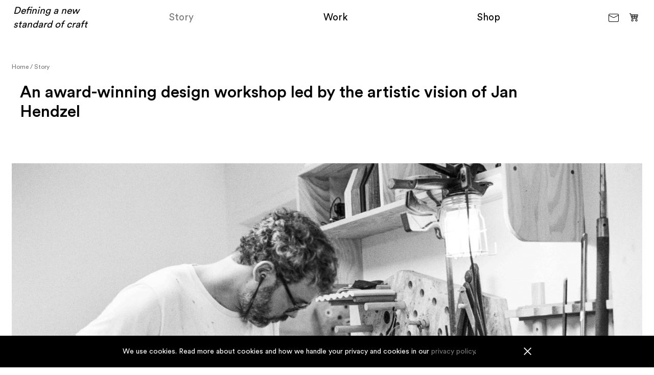

--- FILE ---
content_type: text/html; charset=UTF-8
request_url: https://www.janhendzel.com/studio/
body_size: 13572
content:
<!DOCTYPE html>
<html xmlns="http://www.w3.org/1999/xhtml" lang="en" class="no-js no-touch is-desktop slug-studio" xmlns:og="http://opengraphprotocol.org/schema/" xmlns:fb="http://www.facebook.com/2008/fbml">

<head>
  <script>
    (function(html) {
      html.style.setProperty('--vh', window.outerHeight * 0.01 + "px");

      html.className = html.className.replace("no-js", "js");

      var userAgent = navigator.userAgent.toLowerCase();
      var isMobile = !!userAgent.match(/(iphone|ipod|ipad|android|applewebkit)/i);
      var isTouch = (('ontouchstart' in window) || (navigator.maxTouchPoints > 0) || (navigator.msMaxTouchPoints > 0));
      var isTablet = isTouch && (isIPad || isIPhone || isAndroid);

      if (isTablet) {

        var c = "is-tablet";

        if (!isIPad) {
          c += " is-phone";
        }
        html.className = html.className.replace("is-desktop", c);
      }

      if (isTouch) {
        html.className = html.className.replace("no-touch", "touch");
      }
    })(document.documentElement);
  </script>
  <meta charset="utf-8">
  <meta http-equiv="X-UA-Compatible" content="IE=edge,chrome=1">
  <meta name="viewport" content="width=device-width, initial-scale=1, minimum-scale=1, maximum-scale=2" />
  <link rel="preload" href="https://www.janhendzel.com/assets/1769700058/wp-content/themes/janhendzel2018.com/fonts/JH-Book.woff2" as="font" type="font/woff2" crossorigin />
  <link rel="preload" href="https://www.janhendzel.com/assets/1769700058/wp-content/themes/janhendzel2018.com/fonts/JH-Medium.woff2" as="font" type="font/woff2" crossorigin />

  <title>Story | Jan Hendzel Studio</title>

  <meta name='robots' content='index, follow, max-image-preview:large, max-snippet:-1, max-video-preview:-1' />

	<!-- This site is optimized with the Yoast SEO plugin v26.8 - https://yoast.com/product/yoast-seo-wordpress/ -->
	<meta name="description" content="Read about the artistry and craft of Jan Hendzel Studio: the London-based bespoke furniture maker and designer." />
	<link rel="canonical" href="https://www.janhendzel.com/studio/" />
	<meta property="og:locale" content="en_US" />
	<meta property="og:type" content="article" />
	<meta property="og:title" content="Story | Jan Hendzel Studio" />
	<meta property="og:description" content="Read about the artistry and craft of Jan Hendzel Studio: the London-based bespoke furniture maker and designer." />
	<meta property="og:url" content="https://www.janhendzel.com/studio/" />
	<meta property="og:site_name" content="Jan Hendzel Studio" />
	<meta property="article:modified_time" content="2025-08-21T15:33:14+00:00" />
	<meta property="og:image" content="https://www.janhendzel.com/wp-content/uploads/2019/01/SMI_1337-Edit-1200x801.jpg" />
	<meta property="og:image:width" content="1200" />
	<meta property="og:image:height" content="801" />
	<meta property="og:image:type" content="image/jpeg" />
	<meta name="twitter:card" content="summary_large_image" />
	<meta name="twitter:site" content="@janhendzel" />
	<meta name="twitter:label1" content="Est. reading time" />
	<meta name="twitter:data1" content="1 minute" />
	<script type="application/ld+json" class="yoast-schema-graph">{"@context":"https://schema.org","@graph":[{"@type":"WebPage","@id":"https://www.janhendzel.com/studio/","url":"https://www.janhendzel.com/studio/","name":"Story | Jan Hendzel Studio","isPartOf":{"@id":"https://www.janhendzel.com/#website"},"datePublished":"2019-01-08T11:19:04+00:00","dateModified":"2025-08-21T15:33:14+00:00","description":"Read about the artistry and craft of Jan Hendzel Studio: the London-based bespoke furniture maker and designer.","breadcrumb":{"@id":"https://www.janhendzel.com/studio/#breadcrumb"},"inLanguage":"en-US","potentialAction":[{"@type":"ReadAction","target":["https://www.janhendzel.com/studio/"]}]},{"@type":"BreadcrumbList","@id":"https://www.janhendzel.com/studio/#breadcrumb","itemListElement":[{"@type":"ListItem","position":1,"name":"Home","item":"https://www.janhendzel.com/"},{"@type":"ListItem","position":2,"name":"Story"}]},{"@type":"WebSite","@id":"https://www.janhendzel.com/#website","url":"https://www.janhendzel.com/","name":"Jan Hendzel Studio","description":"","potentialAction":[{"@type":"SearchAction","target":{"@type":"EntryPoint","urlTemplate":"https://www.janhendzel.com/?s={search_term_string}"},"query-input":{"@type":"PropertyValueSpecification","valueRequired":true,"valueName":"search_term_string"}}],"inLanguage":"en-US"}]}</script>
	<!-- / Yoast SEO plugin. -->


<style id='wp-img-auto-sizes-contain-inline-css' type='text/css'>
img:is([sizes=auto i],[sizes^="auto," i]){contain-intrinsic-size:3000px 1500px}
/*# sourceURL=wp-img-auto-sizes-contain-inline-css */
</style>
<link rel='stylesheet' id='plyr-css-css' href='https://www.janhendzel.com/plyr/dist/plyr.css' type='text/css' media='all' />
<link rel='stylesheet' id='style-css' href='https://www.janhendzel.com/assets/1769700058/wp-content/themes/janhendzel2018.com/min/css/site.css' type='text/css' media='all' />
<style id='classic-theme-styles-inline-css' type='text/css'>
/*! This file is auto-generated */
.wp-block-button__link{color:#fff;background-color:#32373c;border-radius:9999px;box-shadow:none;text-decoration:none;padding:calc(.667em + 2px) calc(1.333em + 2px);font-size:1.125em}.wp-block-file__button{background:#32373c;color:#fff;text-decoration:none}
/*# sourceURL=/wp-includes/css/classic-themes.min.css */
</style>
<meta name="google-site-verification" content="C9D26m0UedTfkw9jYIIz8c967tYz6XBfywUYbucrHNw" />		<style type="text/css" id="wp-custom-css">
			
.nav.project.subnav{
	 display:none;
}


.home .page-container .row.two-col-img.tall{
	margin-top:0;
}

.home  .breadcrumbs{
	display:none;
}

.product .image-spacer.stream.f-1-1{
  padding-bottom: initial !important;
}
		</style>
		  <link rel="shortcut icon" href="https://www.janhendzel.com/wp-content/themes/janhendzel2018.com/img/JH-32.png" />
  <link rel="icon" type="image/png" href="https://www.janhendzel.com/wp-content/themes/janhendzel2018.com/img/JH-32.png" sizes="16x16">
  <link rel="icon" type="image/png" href="https://www.janhendzel.com/wp-content/themes/janhendzel2018.com/img/JH-32.png" sizes="32x32">
  <link rel="apple-touch-icon-precomposed" href="https://www.janhendzel.com/wp-content/themes/janhendzel2018.com/img/JH-250.png" />
  <meta name="theme-color" content="#000">
      <script>
      (function(i, s, o, g, r, a, m) {
        i['GoogleAnalyticsObject'] = r;
        i[r] = i[r] || function() {
          (i[r].q = i[r].q || []).push(arguments)
        }, i[r].l = 1 * new Date();
        a = s.createElement(o),
          m = s.getElementsByTagName(o)[0];
        a.async = 1;
        a.src = g;
        m.parentNode.insertBefore(a, m)
      })(window, document, 'script', '//www.google-analytics.com/analytics.js', 'ga');

      ga('create', 'UA-106129605-1', 'auto');
    </script>
    <!-- Google tag (gtag.js) -->
    <script async src="https://www.googletagmanager.com/gtag/js?id=G-SZQVBKKMJ6"></script>
    <script>
      window.dataLayer = window.dataLayer || [];

      function gtag() {
        dataLayer.push(arguments);
      }
      gtag('js', new Date());

      gtag('config', 'G-SZQVBKKMJ6');
    </script>
    <style>
    :root {
      --ui-colour: #fad3cd;
    }
  </style>

  

  
<style id='global-styles-inline-css' type='text/css'>
:root{--wp--preset--aspect-ratio--square: 1;--wp--preset--aspect-ratio--4-3: 4/3;--wp--preset--aspect-ratio--3-4: 3/4;--wp--preset--aspect-ratio--3-2: 3/2;--wp--preset--aspect-ratio--2-3: 2/3;--wp--preset--aspect-ratio--16-9: 16/9;--wp--preset--aspect-ratio--9-16: 9/16;--wp--preset--color--black: #000000;--wp--preset--color--cyan-bluish-gray: #abb8c3;--wp--preset--color--white: #ffffff;--wp--preset--color--pale-pink: #f78da7;--wp--preset--color--vivid-red: #cf2e2e;--wp--preset--color--luminous-vivid-orange: #ff6900;--wp--preset--color--luminous-vivid-amber: #fcb900;--wp--preset--color--light-green-cyan: #7bdcb5;--wp--preset--color--vivid-green-cyan: #00d084;--wp--preset--color--pale-cyan-blue: #8ed1fc;--wp--preset--color--vivid-cyan-blue: #0693e3;--wp--preset--color--vivid-purple: #9b51e0;--wp--preset--gradient--vivid-cyan-blue-to-vivid-purple: linear-gradient(135deg,rgb(6,147,227) 0%,rgb(155,81,224) 100%);--wp--preset--gradient--light-green-cyan-to-vivid-green-cyan: linear-gradient(135deg,rgb(122,220,180) 0%,rgb(0,208,130) 100%);--wp--preset--gradient--luminous-vivid-amber-to-luminous-vivid-orange: linear-gradient(135deg,rgb(252,185,0) 0%,rgb(255,105,0) 100%);--wp--preset--gradient--luminous-vivid-orange-to-vivid-red: linear-gradient(135deg,rgb(255,105,0) 0%,rgb(207,46,46) 100%);--wp--preset--gradient--very-light-gray-to-cyan-bluish-gray: linear-gradient(135deg,rgb(238,238,238) 0%,rgb(169,184,195) 100%);--wp--preset--gradient--cool-to-warm-spectrum: linear-gradient(135deg,rgb(74,234,220) 0%,rgb(151,120,209) 20%,rgb(207,42,186) 40%,rgb(238,44,130) 60%,rgb(251,105,98) 80%,rgb(254,248,76) 100%);--wp--preset--gradient--blush-light-purple: linear-gradient(135deg,rgb(255,206,236) 0%,rgb(152,150,240) 100%);--wp--preset--gradient--blush-bordeaux: linear-gradient(135deg,rgb(254,205,165) 0%,rgb(254,45,45) 50%,rgb(107,0,62) 100%);--wp--preset--gradient--luminous-dusk: linear-gradient(135deg,rgb(255,203,112) 0%,rgb(199,81,192) 50%,rgb(65,88,208) 100%);--wp--preset--gradient--pale-ocean: linear-gradient(135deg,rgb(255,245,203) 0%,rgb(182,227,212) 50%,rgb(51,167,181) 100%);--wp--preset--gradient--electric-grass: linear-gradient(135deg,rgb(202,248,128) 0%,rgb(113,206,126) 100%);--wp--preset--gradient--midnight: linear-gradient(135deg,rgb(2,3,129) 0%,rgb(40,116,252) 100%);--wp--preset--font-size--small: 13px;--wp--preset--font-size--medium: 20px;--wp--preset--font-size--large: 36px;--wp--preset--font-size--x-large: 42px;--wp--preset--spacing--20: 0.44rem;--wp--preset--spacing--30: 0.67rem;--wp--preset--spacing--40: 1rem;--wp--preset--spacing--50: 1.5rem;--wp--preset--spacing--60: 2.25rem;--wp--preset--spacing--70: 3.38rem;--wp--preset--spacing--80: 5.06rem;--wp--preset--shadow--natural: 6px 6px 9px rgba(0, 0, 0, 0.2);--wp--preset--shadow--deep: 12px 12px 50px rgba(0, 0, 0, 0.4);--wp--preset--shadow--sharp: 6px 6px 0px rgba(0, 0, 0, 0.2);--wp--preset--shadow--outlined: 6px 6px 0px -3px rgb(255, 255, 255), 6px 6px rgb(0, 0, 0);--wp--preset--shadow--crisp: 6px 6px 0px rgb(0, 0, 0);}:where(.is-layout-flex){gap: 0.5em;}:where(.is-layout-grid){gap: 0.5em;}body .is-layout-flex{display: flex;}.is-layout-flex{flex-wrap: wrap;align-items: center;}.is-layout-flex > :is(*, div){margin: 0;}body .is-layout-grid{display: grid;}.is-layout-grid > :is(*, div){margin: 0;}:where(.wp-block-columns.is-layout-flex){gap: 2em;}:where(.wp-block-columns.is-layout-grid){gap: 2em;}:where(.wp-block-post-template.is-layout-flex){gap: 1.25em;}:where(.wp-block-post-template.is-layout-grid){gap: 1.25em;}.has-black-color{color: var(--wp--preset--color--black) !important;}.has-cyan-bluish-gray-color{color: var(--wp--preset--color--cyan-bluish-gray) !important;}.has-white-color{color: var(--wp--preset--color--white) !important;}.has-pale-pink-color{color: var(--wp--preset--color--pale-pink) !important;}.has-vivid-red-color{color: var(--wp--preset--color--vivid-red) !important;}.has-luminous-vivid-orange-color{color: var(--wp--preset--color--luminous-vivid-orange) !important;}.has-luminous-vivid-amber-color{color: var(--wp--preset--color--luminous-vivid-amber) !important;}.has-light-green-cyan-color{color: var(--wp--preset--color--light-green-cyan) !important;}.has-vivid-green-cyan-color{color: var(--wp--preset--color--vivid-green-cyan) !important;}.has-pale-cyan-blue-color{color: var(--wp--preset--color--pale-cyan-blue) !important;}.has-vivid-cyan-blue-color{color: var(--wp--preset--color--vivid-cyan-blue) !important;}.has-vivid-purple-color{color: var(--wp--preset--color--vivid-purple) !important;}.has-black-background-color{background-color: var(--wp--preset--color--black) !important;}.has-cyan-bluish-gray-background-color{background-color: var(--wp--preset--color--cyan-bluish-gray) !important;}.has-white-background-color{background-color: var(--wp--preset--color--white) !important;}.has-pale-pink-background-color{background-color: var(--wp--preset--color--pale-pink) !important;}.has-vivid-red-background-color{background-color: var(--wp--preset--color--vivid-red) !important;}.has-luminous-vivid-orange-background-color{background-color: var(--wp--preset--color--luminous-vivid-orange) !important;}.has-luminous-vivid-amber-background-color{background-color: var(--wp--preset--color--luminous-vivid-amber) !important;}.has-light-green-cyan-background-color{background-color: var(--wp--preset--color--light-green-cyan) !important;}.has-vivid-green-cyan-background-color{background-color: var(--wp--preset--color--vivid-green-cyan) !important;}.has-pale-cyan-blue-background-color{background-color: var(--wp--preset--color--pale-cyan-blue) !important;}.has-vivid-cyan-blue-background-color{background-color: var(--wp--preset--color--vivid-cyan-blue) !important;}.has-vivid-purple-background-color{background-color: var(--wp--preset--color--vivid-purple) !important;}.has-black-border-color{border-color: var(--wp--preset--color--black) !important;}.has-cyan-bluish-gray-border-color{border-color: var(--wp--preset--color--cyan-bluish-gray) !important;}.has-white-border-color{border-color: var(--wp--preset--color--white) !important;}.has-pale-pink-border-color{border-color: var(--wp--preset--color--pale-pink) !important;}.has-vivid-red-border-color{border-color: var(--wp--preset--color--vivid-red) !important;}.has-luminous-vivid-orange-border-color{border-color: var(--wp--preset--color--luminous-vivid-orange) !important;}.has-luminous-vivid-amber-border-color{border-color: var(--wp--preset--color--luminous-vivid-amber) !important;}.has-light-green-cyan-border-color{border-color: var(--wp--preset--color--light-green-cyan) !important;}.has-vivid-green-cyan-border-color{border-color: var(--wp--preset--color--vivid-green-cyan) !important;}.has-pale-cyan-blue-border-color{border-color: var(--wp--preset--color--pale-cyan-blue) !important;}.has-vivid-cyan-blue-border-color{border-color: var(--wp--preset--color--vivid-cyan-blue) !important;}.has-vivid-purple-border-color{border-color: var(--wp--preset--color--vivid-purple) !important;}.has-vivid-cyan-blue-to-vivid-purple-gradient-background{background: var(--wp--preset--gradient--vivid-cyan-blue-to-vivid-purple) !important;}.has-light-green-cyan-to-vivid-green-cyan-gradient-background{background: var(--wp--preset--gradient--light-green-cyan-to-vivid-green-cyan) !important;}.has-luminous-vivid-amber-to-luminous-vivid-orange-gradient-background{background: var(--wp--preset--gradient--luminous-vivid-amber-to-luminous-vivid-orange) !important;}.has-luminous-vivid-orange-to-vivid-red-gradient-background{background: var(--wp--preset--gradient--luminous-vivid-orange-to-vivid-red) !important;}.has-very-light-gray-to-cyan-bluish-gray-gradient-background{background: var(--wp--preset--gradient--very-light-gray-to-cyan-bluish-gray) !important;}.has-cool-to-warm-spectrum-gradient-background{background: var(--wp--preset--gradient--cool-to-warm-spectrum) !important;}.has-blush-light-purple-gradient-background{background: var(--wp--preset--gradient--blush-light-purple) !important;}.has-blush-bordeaux-gradient-background{background: var(--wp--preset--gradient--blush-bordeaux) !important;}.has-luminous-dusk-gradient-background{background: var(--wp--preset--gradient--luminous-dusk) !important;}.has-pale-ocean-gradient-background{background: var(--wp--preset--gradient--pale-ocean) !important;}.has-electric-grass-gradient-background{background: var(--wp--preset--gradient--electric-grass) !important;}.has-midnight-gradient-background{background: var(--wp--preset--gradient--midnight) !important;}.has-small-font-size{font-size: var(--wp--preset--font-size--small) !important;}.has-medium-font-size{font-size: var(--wp--preset--font-size--medium) !important;}.has-large-font-size{font-size: var(--wp--preset--font-size--large) !important;}.has-x-large-font-size{font-size: var(--wp--preset--font-size--x-large) !important;}
/*# sourceURL=global-styles-inline-css */
</style>
</head>

<body>
  <section class="full-page-container">
    <div class="class-container wp-singular page-template-default page page-id-3636 wp-theme-janhendzel2018com nav-white standard-page">
            <section class="page-container">
        <div class="page-wrapper"><a name="top"></a>
          <nav class="nav main page-header">
            <ul id="menu-main-menu" class="menu">
              <li class="favicon no-bignav">
                <a href="https://www.janhendzel.com/" data-push="true"></a>
              </li>
              <li class="logo">
                <div class="no-bignav">
                  <a href="https://www.janhendzel.com/studio/" data-push="true">JHS</a>
                </div>
                <div class="bignav">
                  <a href="https://www.janhendzel.com/" data-push="true"><span class="full" style="font-style: italic;">Defining a new standard of craft</span></a>
                </div>
              </li>
              <li class="menu-item menu-item-type-post_type menu-item-object-page current-menu-item page_item page-item-3636 current_page_item show-for-tablet"><a href="https://www.janhendzel.com/studio/">Story</a></li></li><li class="menu-item menu-item-type-post_type menu-item-object-page show-for-tablet"><a href="https://www.janhendzel.com/workshop/">Work</a></li></li><li class="menu-item menu-item-type-custom menu-item-object-custom show-for-tablet"><a href="/shop/">Shop</a></li></li>                    <li class="contact show-for-tablet"><a href="mailto:studio@janhendzel.com" class="" title="Contact">Contact</a></li>
                    <li class="cart"><a href="#" class="toggle-cart" data-count="0">Cart</a></li>

                    <li class="mobile-nav-toggle" onclick="this.classList.toggle('active'); document.querySelector('.mobile-menu').classList.toggle('active');">
                      <span></span>
                    </li>
            </ul>
          </nav>
          <nav class="nav big-nav">
  <div class="wrapper">
    <div class="column about">
    
      <ul id="menu-information-menu" class="menu"><li id="menu-item-3630" class="menu-item menu-item-type-post_type menu-item-object-page menu-item-3630"><a href="https://www.janhendzel.com/sustainability/" data-push="true">Sustainability</a></li>
<li id="menu-item-8044" class="menu-item menu-item-type-post_type menu-item-object-page menu-item-8044"><a href="https://www.janhendzel.com/materials/" data-push="true">Materials</a></li>
<li id="menu-item-8059" class="menu-item menu-item-type-post_type menu-item-object-page menu-item-8059"><a href="https://www.janhendzel.com/news/" data-push="true">Journal</a></li>
</ul>    </div>
    <div class="column projects">
      <ul>
                <li><a href="https://www.janhendzel.com/projects/collaborations/" data-push="true">Collaborations</a></li><li><a href="https://www.janhendzel.com/projects/collections/" data-push="true">Collections</a></li>      </ul>
    </div>
    <div class="column products">
      <ul>
                <li><a href="/shop/" data-push="true">All</a></li>
        <li><a href="https://www.janhendzel.com/shop/accessories/" data-push="true">Accessories</a></li><li><a href="https://www.janhendzel.com/shop/available-to-buy/" data-push="true">Available To Buy</a></li><li><a href="https://www.janhendzel.com/shop/cabinets/" data-push="true">Cabinets</a></li><li><a href="https://www.janhendzel.com/shop/mirrors/" data-push="true">Mirrors</a></li><li><a href="https://www.janhendzel.com/shop/seating/" data-push="true">Seating</a></li><li><a href="https://www.janhendzel.com/shop/stool-kit/" data-push="true">Stool Kit</a></li><li><a href="https://www.janhendzel.com/shop/tables-desks/" data-push="true">Tables &amp; Desks</a></li><li><a href="https://www.janhendzel.com/shop/vessels/" data-push="true">Vessels</a></li>      </ul>
    </div>
    <div class="column contact">
      <ul>
                
      </ul>

      <div class="stay-in-touch">
        <!-- <p>Sign up for our newsletter</p>
        <form action="//janhendzel.us16.list-manage.com/subscribe/post?u=0205554dd274f8671bd399e30&amp;id=375148eb24" target="_blank" method="post" class="newsletter">
          <input type="text" autocomplete="off" name="EMAIL" class="mailchimp email placeholder" data-placeholder="Please enter your email address" />
          <input type="submit" value="Go" class="submit" />
        </form> -->
      </div>
    </div>
  </div>
</nav>

<!-- Mobile nav-->
<div class="mobile-menu">



  

  <div class="accordion ">

    <div class="accordion-item"><button class="accordion-header">Story</button>
      <div class="accordion-content">
        <ul id="menu-information-menu-1" class="menu"><li class="menu-item menu-item-type-post_type menu-item-object-page menu-item-3630"><a href="https://www.janhendzel.com/sustainability/" data-push="true">Sustainability</a></li>
<li class="menu-item menu-item-type-post_type menu-item-object-page menu-item-8044"><a href="https://www.janhendzel.com/materials/" data-push="true">Materials</a></li>
<li class="menu-item menu-item-type-post_type menu-item-object-page menu-item-8059"><a href="https://www.janhendzel.com/news/" data-push="true">Journal</a></li>
</ul>
      </div>
    </div>


    <div class="accordion-item">
      <button class="accordion-header">Work</button>
      <div class="accordion-content">
        <ul>
                    <li><a href="https://www.janhendzel.com/projects/collaborations/" data-push="true">Collaborations</a></li><li><a href="https://www.janhendzel.com/projects/collections/" data-push="true">Collections</a></li>        </ul>
      </div>
    </div>
    <div class="accordion-item">
      <button class="accordion-header">Shop</button>
      <div class="accordion-content">
        <ul>
                    <li><a href="/shop/" data-push="true">All</a></li>
          <li><a href="https://www.janhendzel.com/shop/accessories/" data-push="true">Accessories</a></li><li><a href="https://www.janhendzel.com/shop/available-to-buy/" data-push="true">Available To Buy</a></li><li><a href="https://www.janhendzel.com/shop/cabinets/" data-push="true">Cabinets</a></li><li><a href="https://www.janhendzel.com/shop/mirrors/" data-push="true">Mirrors</a></li><li><a href="https://www.janhendzel.com/shop/seating/" data-push="true">Seating</a></li><li><a href="https://www.janhendzel.com/shop/stool-kit/" data-push="true">Stool Kit</a></li><li><a href="https://www.janhendzel.com/shop/tables-desks/" data-push="true">Tables &amp; Desks</a></li><li><a href="https://www.janhendzel.com/shop/vessels/" data-push="true">Vessels</a></li>        </ul>

      </div>
    </div>
    <!-- <div class="accordion-item">
      <button class="accordion-header">
        Contact
      </button>
      <div class="accordion-content">
        <ul>
                </ul>
      </div>
    </div> -->

  </div>


</div>
  <div class="rows wrapped">
    <div class="row breadcrumb-container ">
  <div class="column">
    <nav class="breadcrumbs">
      <a href="https://www.janhendzel.com/">Home</a>

       / <h1>Story</h1>    </nav>
  </div>
</div>
  </div>
  
<div class="rows wrapped" style="padding-bottom:0;">
  <div class="row" style="padding-bottom:0;">
    <div class="column">
              <aside class="row font-large quote">
          <div class="column">
            <div class="constraint"><p><b>An award-winning design workshop led by the artistic vision of Jan Hendzel</b></p>
</div>
          </div>
        </aside>
      
          <div class="row full image">
    <div class="row-wrapper">
      <figure class="ti img-resp landscape" data-width="2400" data-height="1591" data-max-height="1800" >  <span data-alt="Jan Hendzel Studio turning lathe wadkin" class="data-picture" data-picture="" title="">    <span data-img-width="140" data-img-height="93" data-resizeparent="" data-src="https://www.janhendzel.com/wp-content/uploads/2019/01/Jan_Hendzel_Studio_turning_lathe_wadkin-140x93.jpg" data-pparent=".ti"  data-pmax="140"></span><span data-img-width="140" data-img-height="93" data-resizeparent="" data-src="https://www.janhendzel.com/wp-content/uploads/2019/01/Jan_Hendzel_Studio_turning_lathe_wadkin-140x93@2x.jpg" data-pparent=".ti"  data-pmax="140" data-media=""></span>    <span data-img-width="200" data-img-height="133" data-resizeparent="" data-src="https://www.janhendzel.com/wp-content/uploads/2019/01/Jan_Hendzel_Studio_turning_lathe_wadkin-200x133.jpg" data-pparent=".ti"  data-pmax="200"></span><span data-img-width="200" data-img-height="133" data-resizeparent="" data-src="https://www.janhendzel.com/wp-content/uploads/2019/01/Jan_Hendzel_Studio_turning_lathe_wadkin-200x133@2x.jpg" data-pparent=".ti"  data-pmax="200" data-media=""></span>    <span data-img-width="320" data-img-height="212" data-resizeparent="" data-src="https://www.janhendzel.com/wp-content/uploads/2019/01/Jan_Hendzel_Studio_turning_lathe_wadkin-320x212.jpg" data-pparent=".ti"  data-pmax="320"></span><span data-img-width="320" data-img-height="212" data-resizeparent="" data-src="https://www.janhendzel.com/wp-content/uploads/2019/01/Jan_Hendzel_Studio_turning_lathe_wadkin-320x212@2x.jpg" data-pparent=".ti"  data-pmax="320" data-media=""></span>    <span data-img-width="400" data-img-height="265" data-resizeparent="" data-src="https://www.janhendzel.com/wp-content/uploads/2019/01/Jan_Hendzel_Studio_turning_lathe_wadkin-400x265.jpg" data-pparent=".ti"  data-pmax="400"></span><span data-img-width="400" data-img-height="265" data-resizeparent="" data-src="https://www.janhendzel.com/wp-content/uploads/2019/01/Jan_Hendzel_Studio_turning_lathe_wadkin-400x265@2x.jpg" data-pparent=".ti"  data-pmax="400" data-media=""></span>    <span data-img-width="640" data-img-height="424" data-resizeparent="" data-src="https://www.janhendzel.com/wp-content/uploads/2019/01/Jan_Hendzel_Studio_turning_lathe_wadkin-640x424.jpg" data-pparent=".ti"  data-pmax="640"></span><span data-img-width="640" data-img-height="424" data-resizeparent="" data-src="https://www.janhendzel.com/wp-content/uploads/2019/01/Jan_Hendzel_Studio_turning_lathe_wadkin-640x424@2x.jpg" data-pparent=".ti"  data-pmax="640" data-media=""></span>    <span data-img-width="900" data-img-height="597" data-resizeparent="" data-src="https://www.janhendzel.com/wp-content/uploads/2019/01/Jan_Hendzel_Studio_turning_lathe_wadkin-900x597.jpg" data-pparent=".ti"  data-pmax="900"></span><span data-img-width="900" data-img-height="597" data-resizeparent="" data-src="https://www.janhendzel.com/wp-content/uploads/2019/01/Jan_Hendzel_Studio_turning_lathe_wadkin-900x597@2x.jpg" data-pparent=".ti"  data-pmax="900" data-media=""></span>    <span data-img-width="1200" data-img-height="796" data-resizeparent="" data-src="https://www.janhendzel.com/wp-content/uploads/2019/01/Jan_Hendzel_Studio_turning_lathe_wadkin-1200x796.jpg" data-pparent=".ti"  data-pmax="1200"></span><span data-img-width="1200" data-img-height="796" data-resizeparent="" data-src="https://www.janhendzel.com/wp-content/uploads/2019/01/Jan_Hendzel_Studio_turning_lathe_wadkin-1200x796@2x.jpg" data-pparent=".ti"  data-pmax="1200" data-media=""></span>    <span data-img-width="1400" data-img-height="928" data-resizeparent="" data-src="https://www.janhendzel.com/wp-content/uploads/2019/01/Jan_Hendzel_Studio_turning_lathe_wadkin-1400x928.jpg" data-pparent=".ti"  data-pmax="1400"></span><span data-img-width="1400" data-img-height="928" data-resizeparent="" data-src="https://www.janhendzel.com/wp-content/uploads/2019/01/Jan_Hendzel_Studio_turning_lathe_wadkin-1400x928@2x.jpg" data-pparent=".ti"  data-pmax="1400" data-media=""></span>    <span data-img-width="1600" data-img-height="1061" data-resizeparent="" data-src="https://www.janhendzel.com/wp-content/uploads/2019/01/Jan_Hendzel_Studio_turning_lathe_wadkin-1600x1061.jpg" data-pparent=".ti"  data-pmax="1600"></span><span data-img-width="1600" data-img-height="1061" data-resizeparent="" data-src="https://www.janhendzel.com/wp-content/uploads/2019/01/Jan_Hendzel_Studio_turning_lathe_wadkin-1600x1061@2x.jpg" data-pparent=".ti"  data-pmax="1600" data-media=""></span>    <span data-img-width="1800" data-img-height="1194" data-resizeparent="" data-src="https://www.janhendzel.com/wp-content/uploads/2019/01/Jan_Hendzel_Studio_turning_lathe_wadkin-1800x1194.jpg" data-pparent=".ti"  data-pmax="1800"></span><span data-img-width="1800" data-img-height="1194" data-resizeparent="" data-src="https://www.janhendzel.com/wp-content/uploads/2019/01/Jan_Hendzel_Studio_turning_lathe_wadkin-1800x1194@2x.jpg" data-pparent=".ti"  data-pmax="1800" data-media=""></span>    <span data-img-width="2400" data-img-height="1591" data-resizeparent="" data-src="https://www.janhendzel.com/wp-content/uploads/2019/01/Jan_Hendzel_Studio_turning_lathe_wadkin-2400x1591.jpg" data-pparent=".ti"  data-pmax="2400"></span><span data-img-width="2400" data-img-height="1591" data-resizeparent="" data-src="https://www.janhendzel.com/wp-content/uploads/2019/01/Jan_Hendzel_Studio_turning_lathe_wadkin-2400x1591@2x.jpg" data-pparent=".ti"  data-pmax="2400" data-media=""></span>    <!--[if (lt IE 9) & (!IEMobile)]><span data-src="https://www.janhendzel.com/wp-content/uploads/2019/01/Jan_Hendzel_Studio_turning_lathe_wadkin-2400x1591.jpg"></span><![endif]-->    <noscript><img src="https://www.janhendzel.com/wp-content/uploads/2019/01/Jan_Hendzel_Studio_turning_lathe_wadkin-2400x1591.jpg" alt="Jan Hendzel Studio turning lathe wadkin" /></noscript>  </span></figure>    </div>
  </div>
<aside class="row font-large quote">
  <div class="row-wrapper">
    <div class="column">
      <div class="constraint"><p style="text-align: right;">A practice driven by the artistry of precision</p>
</div>
    </div>
  </div>
</aside><aside class="row text push-25">
  <div class="row-wrapper">
    <div class="column">
      <div class="constraint">
        <p><span style="font-weight: 300;">Jan spent his early career at a pattern-making workshop, building up a comfort working with complex forms.</span> <span style="font-weight: 300;">He then went on to co-found Hendzel &amp; Hunt, a space that championed intense experimentation with reclaimed materials, as well as a strong sense of community in their corner of south London. In 2015 Jan founded his own design workshop, where his drive for play, experimentation and British timbers has shaped the studio’s distinct design language: large format, sculptural simplicity that masks the complex connections and technical intricacies born from an absolute obsession with process, material and tactility. It’s these qualities that make up the Jan Hendzel Studio team; a crucial combination of detail-orientated designers and meticulous makers who move seamlessly between digital and handcraft.</span></p>
      </div>
    </div>
  </div>
</aside><aside class="row text push-25">
  <div class="row-wrapper">
    <div class="column">
      <div class="constraint">
        <p><span style="font-weight: 300;">We design and make expressive timber furniture and objects from our workshop in London. Translating complex ideas into sculptural forms, our expertise lies in the relationship between artistry and craft – engineering the two to design and make things the right way.  Our work follows that sinuous, flowing path from concept to object, building on the studio’s exacting sense of experimentation that guides us to make objects the best they can be. </span></p>
      </div>
    </div>
  </div>
</aside>    <div class="row full image">
    <div class="row-wrapper">
      <figure class="ti img-resp landscape" data-width="2400" data-height="1600" data-max-height="1800" >  <span data-alt="Jan Hendzel Studio hand tools workshop process bw-2" class="data-picture" data-picture="" title="">    <span data-img-width="140" data-img-height="93" data-resizeparent="" data-src="https://www.janhendzel.com/wp-content/uploads/2019/01/Jan_Hendzel_Studio_hand_tools_workshop_process_bw-2-140x93.jpg" data-pparent=".ti"  data-pmax="140"></span><span data-img-width="140" data-img-height="93" data-resizeparent="" data-src="https://www.janhendzel.com/wp-content/uploads/2019/01/Jan_Hendzel_Studio_hand_tools_workshop_process_bw-2-140x93@2x.jpg" data-pparent=".ti"  data-pmax="140" data-media=""></span>    <span data-img-width="200" data-img-height="133" data-resizeparent="" data-src="https://www.janhendzel.com/wp-content/uploads/2019/01/Jan_Hendzel_Studio_hand_tools_workshop_process_bw-2-200x133.jpg" data-pparent=".ti"  data-pmax="200"></span><span data-img-width="200" data-img-height="133" data-resizeparent="" data-src="https://www.janhendzel.com/wp-content/uploads/2019/01/Jan_Hendzel_Studio_hand_tools_workshop_process_bw-2-200x133@2x.jpg" data-pparent=".ti"  data-pmax="200" data-media=""></span>    <span data-img-width="320" data-img-height="213" data-resizeparent="" data-src="https://www.janhendzel.com/wp-content/uploads/2019/01/Jan_Hendzel_Studio_hand_tools_workshop_process_bw-2-320x213.jpg" data-pparent=".ti"  data-pmax="320"></span><span data-img-width="320" data-img-height="213" data-resizeparent="" data-src="https://www.janhendzel.com/wp-content/uploads/2019/01/Jan_Hendzel_Studio_hand_tools_workshop_process_bw-2-320x213@2x.jpg" data-pparent=".ti"  data-pmax="320" data-media=""></span>    <span data-img-width="400" data-img-height="267" data-resizeparent="" data-src="https://www.janhendzel.com/wp-content/uploads/2019/01/Jan_Hendzel_Studio_hand_tools_workshop_process_bw-2-400x267.jpg" data-pparent=".ti"  data-pmax="400"></span><span data-img-width="400" data-img-height="267" data-resizeparent="" data-src="https://www.janhendzel.com/wp-content/uploads/2019/01/Jan_Hendzel_Studio_hand_tools_workshop_process_bw-2-400x267@2x.jpg" data-pparent=".ti"  data-pmax="400" data-media=""></span>    <span data-img-width="640" data-img-height="427" data-resizeparent="" data-src="https://www.janhendzel.com/wp-content/uploads/2019/01/Jan_Hendzel_Studio_hand_tools_workshop_process_bw-2-640x427.jpg" data-pparent=".ti"  data-pmax="640"></span><span data-img-width="640" data-img-height="427" data-resizeparent="" data-src="https://www.janhendzel.com/wp-content/uploads/2019/01/Jan_Hendzel_Studio_hand_tools_workshop_process_bw-2-640x427@2x.jpg" data-pparent=".ti"  data-pmax="640" data-media=""></span>    <span data-img-width="900" data-img-height="600" data-resizeparent="" data-src="https://www.janhendzel.com/wp-content/uploads/2019/01/Jan_Hendzel_Studio_hand_tools_workshop_process_bw-2-900x600.jpg" data-pparent=".ti"  data-pmax="900"></span><span data-img-width="900" data-img-height="600" data-resizeparent="" data-src="https://www.janhendzel.com/wp-content/uploads/2019/01/Jan_Hendzel_Studio_hand_tools_workshop_process_bw-2-900x600@2x.jpg" data-pparent=".ti"  data-pmax="900" data-media=""></span>    <span data-img-width="1200" data-img-height="800" data-resizeparent="" data-src="https://www.janhendzel.com/wp-content/uploads/2019/01/Jan_Hendzel_Studio_hand_tools_workshop_process_bw-2-1200x800.jpg" data-pparent=".ti"  data-pmax="1200"></span><span data-img-width="1200" data-img-height="800" data-resizeparent="" data-src="https://www.janhendzel.com/wp-content/uploads/2019/01/Jan_Hendzel_Studio_hand_tools_workshop_process_bw-2-1200x800@2x.jpg" data-pparent=".ti"  data-pmax="1200" data-media=""></span>    <span data-img-width="1400" data-img-height="933" data-resizeparent="" data-src="https://www.janhendzel.com/wp-content/uploads/2019/01/Jan_Hendzel_Studio_hand_tools_workshop_process_bw-2-1400x933.jpg" data-pparent=".ti"  data-pmax="1400"></span><span data-img-width="1400" data-img-height="933" data-resizeparent="" data-src="https://www.janhendzel.com/wp-content/uploads/2019/01/Jan_Hendzel_Studio_hand_tools_workshop_process_bw-2-1400x933@2x.jpg" data-pparent=".ti"  data-pmax="1400" data-media=""></span>    <span data-img-width="1600" data-img-height="1067" data-resizeparent="" data-src="https://www.janhendzel.com/wp-content/uploads/2019/01/Jan_Hendzel_Studio_hand_tools_workshop_process_bw-2-1600x1067.jpg" data-pparent=".ti"  data-pmax="1600"></span><span data-img-width="1600" data-img-height="1067" data-resizeparent="" data-src="https://www.janhendzel.com/wp-content/uploads/2019/01/Jan_Hendzel_Studio_hand_tools_workshop_process_bw-2-1600x1067@2x.jpg" data-pparent=".ti"  data-pmax="1600" data-media=""></span>    <span data-img-width="1800" data-img-height="1200" data-resizeparent="" data-src="https://www.janhendzel.com/wp-content/uploads/2019/01/Jan_Hendzel_Studio_hand_tools_workshop_process_bw-2-1800x1200.jpg" data-pparent=".ti"  data-pmax="1800"></span><span data-img-width="1800" data-img-height="1200" data-resizeparent="" data-src="https://www.janhendzel.com/wp-content/uploads/2019/01/Jan_Hendzel_Studio_hand_tools_workshop_process_bw-2-1800x1200@2x.jpg" data-pparent=".ti"  data-pmax="1800" data-media=""></span>    <span data-img-width="2400" data-img-height="1600" data-resizeparent="" data-src="https://www.janhendzel.com/wp-content/uploads/2019/01/Jan_Hendzel_Studio_hand_tools_workshop_process_bw-2-2400x1600.jpg" data-pparent=".ti"  data-pmax="2400"></span><span data-img-width="2400" data-img-height="1600" data-resizeparent="" data-src="https://www.janhendzel.com/wp-content/uploads/2019/01/Jan_Hendzel_Studio_hand_tools_workshop_process_bw-2-2400x1600@2x.jpg" data-pparent=".ti"  data-pmax="2400" data-media=""></span>    <!--[if (lt IE 9) & (!IEMobile)]><span data-src="https://www.janhendzel.com/wp-content/uploads/2019/01/Jan_Hendzel_Studio_hand_tools_workshop_process_bw-2-2400x1600.jpg"></span><![endif]-->    <noscript><img src="https://www.janhendzel.com/wp-content/uploads/2019/01/Jan_Hendzel_Studio_hand_tools_workshop_process_bw-2-2400x1600.jpg" alt="Jan Hendzel Studio hand tools workshop process bw-2" /></noscript>  </span></figure>    </div>
  </div>
<aside class="row text push-25">
  <div class="row-wrapper">
    <div class="column">
      <div class="constraint">
        <p>Tucked behind the Thames and a few stone throws from the centre of the city, we work on spatial commissions and cohesive furniture collections; sculptural artist collaborations and bespoke pieces for the home, always ingraining sustainable practices into every step of the process. Each project offers up a new perspective. Architectural and residential commissions allow us to dream big; bespoke collaborations mean we can dive into the details; meanwhile our studio collections give us creative freedom to capture a moment, an environment, and a new element of play.</p>
      </div>
    </div>
  </div>
</aside>    </div>
  </div>
</div>


  </div>
</section>
<div class="prefooter">
<footer class="page-footer full">
  <div class="page-wrapper">
    <div class="column backtotop">
      <a href="#top">Back to top</a>
    </div>
  </div>
  <div class="page-wrapper">
  <aside class="stay-in-touch column">
      <!-- <h2>Stay in touch</h2>
      <div class="social">
      <p><a href="https://twitter.com/janhendzel" target="_blank" rel="noopener">Twitter</a><br />
<a href="https://www.instagram.com/janhendzelstudio/" target="_blank" rel="noopener">Instagram</a><br />
<a href="https://www.pinterest.com/janhendzelstudio/" target="_blank" rel="noopener">Pinterest</a><br />
<a href="https://vimeo.com/janhendzelstudio">Vimeo</a></p>
      </div> -->


      <h2>Get in touch</h2>
      <p>Sign up to receive our newsletter</p>
      <form action="//janhendzel.us16.list-manage.com/subscribe/post?u=0205554dd274f8671bd399e30&amp;id=375148eb24" target="_blank" method="post" class="newsletter">
      <input type="text" name="FNAME" autocomplete="off" class="mailchimp Name first-name placeholder" data-placeholder="First name" />
      <input type="text" name="LNAME" autocomplete="off" class="mailchimp Name last-name placeholder" data-placeholder="Last name" />
      <input type="text" autocomplete="off" name="EMAIL" class="mailchimp email placeholder" data-placeholder="email"/>
        <input type="submit" value="Sign up" class="submit"/>
      </form>
      <p class="error-message">Ooops, is this an email address?</p>
      
      
      <a href="/" data-push="true" class="logo">
        <div class="svg-wrapper">
          <div class="svg-container">
            <svg version="1.1" x="0px" y="0px"
   width="107.167px" height="131px" viewBox="0 0 107.167 131">
<g>
  <path d="M36.624,13.483c-3.892,0-7.047,3.154-7.047,7.046c0,3.892,3.155,7.046,7.047,7.046s7.046-3.154,7.046-7.046
    C43.67,16.637,40.516,13.483,36.624,13.483"/>
  <path d="M53.359,13.483c-3.892,0-7.046,3.154-7.046,7.046c0,3.892,3.154,7.046,7.046,7.046c3.893,0,7.047-3.154,7.047-7.046
    C60.406,16.637,57.251,13.483,53.359,13.483"/>
  <path d="M70.094,13.483c-3.894,0-7.046,3.154-7.046,7.046c0,3.892,3.152,7.046,7.046,7.046c3.893,0,7.047-3.154,7.047-7.046
    C77.141,16.637,73.986,13.483,70.094,13.483"/>
  <path d="M53.359,30.217c-3.892,0-7.046,3.156-7.046,7.046c0,3.893,3.154,7.045,7.046,7.045c3.893,0,7.047-3.152,7.047-7.045
    C60.406,33.374,57.251,30.217,53.359,30.217"/>
  <path d="M70.094,30.217c-3.894,0-7.046,3.156-7.046,7.046c0,3.893,3.152,7.045,7.046,7.045c3.893,0,7.047-3.152,7.047-7.045
    C77.141,33.374,73.986,30.217,70.094,30.217"/>
  <path d="M86.828,44.308c3.895,0,7.047-3.153,7.047-7.045s-3.152-7.046-7.047-7.046c-3.891,0-7.045,3.154-7.045,7.046
    S82.938,44.308,86.828,44.308"/>
  <path d="M70.094,46.953c-3.894,0-7.046,3.156-7.046,7.046c0,3.892,3.152,7.045,7.046,7.045c3.893,0,7.047-3.153,7.047-7.045
    C77.141,50.109,73.986,46.953,70.094,46.953"/>
  <path d="M86.828,61.043c3.895,0,7.047-3.153,7.047-7.045s-3.152-7.046-7.047-7.046c-3.891,0-7.045,3.154-7.045,7.046
    S82.938,61.043,86.828,61.043"/>
  <path d="M93.875,70.734c0-3.893-3.153-7.046-7.047-7.046c-3.891,0-7.045,3.154-7.045,7.046c0,3.892,3.154,7.045,7.045,7.045
    C90.721,77.779,93.875,74.625,93.875,70.734"/>
  <path d="M53.645,106.521c29.075,0,52.644-23.568,52.646-52.645C106.287,24.803,82.72,1.234,53.645,1.233
    C24.571,1.234,1.001,24.803,1,53.877C1.001,82.953,24.571,106.521,53.645,106.521 M75.988,74.589
    c0.727-1.108,1.151-2.432,1.151-3.856c0-3.89-3.154-7.045-7.046-7.045c-1.424,0-2.747,0.428-3.855,1.153l-6.986-6.986
    c0.729-1.107,1.152-2.431,1.152-3.855c0-3.892-3.152-7.046-7.046-7.046c-1.424,0-2.747,0.426-3.855,1.151l-6.986-6.984
    c0.727-1.108,1.153-2.432,1.153-3.856c0-3.89-3.154-7.046-7.047-7.046c-1.424,0-2.747,0.426-3.855,1.152l-6.986-6.985
    c0.727-1.109,1.153-2.431,1.153-3.855c0-2.854-1.7-5.306-4.139-6.412c2.706-2.104,5.628-3.941,8.734-5.463
    c1.282,1.343,3.088,2.185,5.093,2.185c3.64,0,6.633-2.757,7.006-6.299c0.891-0.178,1.791-0.331,2.697-0.463
    c0.151,3.759,3.236,6.762,7.032,6.762c3.822,0,6.923-3.041,7.036-6.834c0.902,0.121,1.798,0.263,2.686,0.432
    c0.326,3.59,3.34,6.402,7.015,6.402c2.102,0,3.979-0.924,5.271-2.38c3.178,1.521,6.164,3.375,8.93,5.502
    c-2.637,1.018-4.512,3.571-4.512,6.568c0,3.891,3.154,7.046,7.045,7.046c3.01,0,5.57-1.89,6.58-4.542
    c2.143,2.757,4.012,5.734,5.551,8.905c-1.492,1.291-2.44,3.196-2.44,5.325c0,3.721,2.885,6.759,6.54,7.02
    c0.17,0.883,0.314,1.774,0.438,2.673c-3.859,0.038-6.979,3.174-6.979,7.043c0,3.857,3.102,6.987,6.947,7.04
    c-0.127,0.899-0.276,1.794-0.451,2.677c-3.635,0.281-6.496,3.312-6.496,7.018c0,2.09,0.914,3.959,2.357,5.248
    c-1.537,3.14-3.396,6.09-5.526,8.819c-1.052-2.567-3.573-4.377-6.521-4.377c-1.425,0-2.746,0.425-3.855,1.151L75.988,74.589z
     M17.255,19.12l69.059,69.06l2.059,2.117c-9.037,8.619-21.254,13.918-34.729,13.919c-13.904-0.001-26.48-5.632-35.593-14.743
    C8.94,80.357,3.309,67.782,3.308,53.877C3.309,40.388,8.62,28.159,17.255,19.12"/>
  <polygon points="24.841,129.893 24.839,123.742 18.376,123.742 18.379,129.893 15.492,129.895 15.486,115.061 18.372,115.061
    18.375,121.023 24.837,121.021 24.835,115.061 27.742,115.059 27.748,129.893  "/>
  <path d="M40.085,126.941c-0.522,1.778-2.153,3.264-4.683,3.264c-2.824,0.003-5.313-2.027-5.314-5.501
    c-0.002-3.284,2.423-5.419,5.058-5.42c3.179,0,5.084,2.028,5.084,5.336c0.001,0.397-0.042,0.815-0.042,0.858h-7.362
    c0.065,1.36,1.215,2.344,2.595,2.344c1.297-0.002,2.008-0.649,2.343-1.57L40.085,126.941z M37.49,123.573
    c-0.041-1.025-0.712-2.028-2.301-2.028c-1.443,0-2.238,1.088-2.3,2.028H37.49z"/>
  <path d="M45.209,129.893h-2.78l-0.005-10.295l2.698,0.002v1.274c0.627-1.067,1.861-1.549,2.971-1.549
    c2.55,0,3.722,1.819,3.723,4.079l0.002,6.486h-2.781l-0.002-6.006c0-1.15-0.566-2.049-1.905-2.049
    c-1.213,0-1.923,0.941-1.923,2.133L45.209,129.893z"/>
  <path d="M64.449,128.027c0,0.69,0.043,1.445,0.084,1.863h-2.656c-0.041-0.209-0.104-0.711-0.104-1.191
    c-0.459,0.814-1.504,1.443-2.885,1.443c-2.929,0-5.021-2.304-5.022-5.42c0-3.013,2.027-5.377,4.933-5.377
    c1.777,0,2.615,0.732,2.906,1.275l-0.002-5.879h2.74L64.449,128.027z M59.221,127.652c1.422,0,2.53-1.088,2.528-2.95
    c-0.002-1.843-1.109-2.866-2.53-2.866c-1.423,0-2.554,1.047-2.552,2.889C56.667,126.564,57.755,127.652,59.221,127.652"/>
  <polygon points="66.748,129.891 66.748,127.441 71.619,122.001 66.871,122.001 66.871,119.598 75.175,119.596 75.175,121.918
    70.156,127.462 75.259,127.462 75.261,129.889  "/>
  <path d="M86.678,126.939c-0.521,1.776-2.152,3.265-4.683,3.265c-2.824,0-5.313-2.029-5.315-5.503c0-3.285,2.424-5.419,5.062-5.419
    c3.18-0.001,5.081,2.028,5.082,5.335c0,0.396-0.041,0.814-0.039,0.857l-7.363,0.002c0.063,1.358,1.215,2.342,2.596,2.342
    c1.297,0,2.006-0.649,2.342-1.57L86.678,126.939z M84.083,123.57c-0.043-1.025-0.711-2.029-2.301-2.029
    c-1.443,0-2.238,1.088-2.3,2.029H84.083z"/>

    <rect x="82.836" y="120.922" transform="matrix(-3.868779e-04 -1 1 -3.868779e-04 -31.8683 212.77)" width="15.147" height="2.781"/>
</g>
</svg>


          </div>
        </div>
      </a>
    </aside>

  <!-- <aside class="get-in-touch column">
      <h2>Get in touch</h2>
      

    </aside> -->


    <aside class="follow-us column">
      <h2>T&C</h2>
      <ul id="menu-t-c" class="menu"><li id="menu-item-3651" class="menu-item menu-item-type-post_type menu-item-object-page menu-item-3651"><a href="https://www.janhendzel.com/how-to-buy/" data-push="true">Buying from us</a></li>
<li id="menu-item-3650" class="menu-item menu-item-type-post_type menu-item-object-page menu-item-3650"><a href="https://www.janhendzel.com/shipping/" data-push="true">Deliveries</a></li>
<li id="menu-item-3653" class="menu-item menu-item-type-post_type menu-item-object-page menu-item-privacy-policy menu-item-3653"><a rel="privacy-policy" href="https://www.janhendzel.com/privacy-policy/" data-push="true">Privacy policy</a></li>
<li id="menu-item-3932" class="menu-item menu-item-type-post_type menu-item-object-page menu-item-3932"><a href="https://www.janhendzel.com/image-use/" data-push="true">Image use</a></li>
<li id="menu-item-3946" class="menu-item menu-item-type-post_type menu-item-object-page menu-item-3946"><a href="https://www.janhendzel.com/jobs-opportunities/" data-push="true">Jobs &#038; Opportunities</a></li>
</ul>
    </aside>

    <aside class="stay-in-touch column ">
      <h2>Stay in touch</h2>
      <div class="social">
      

      <p><a href="https://twitter.com/janhendzel" target="_blank" rel="noopener"><img src="https://www.janhendzel.com/wp-content/themes/janhendzel2018.com/img/twitter.svg" alt="Twitter"></a><br>
<a href="https://www.instagram.com/janhendzelstudio/" target="_blank" rel="noopener"><img src="https://www.janhendzel.com/wp-content/themes/janhendzel2018.com/img/instagram.svg" alt="Instagram"></a><br>
<a href="https://www.pinterest.com/janhendzelstudio/" target="_blank" rel="noopener"><img src="https://www.janhendzel.com/wp-content/themes/janhendzel2018.com/img/pin.svg" alt="Pintrest"></a><br>
<a href="https://vimeo.com/janhendzelstudio"><img src="https://www.janhendzel.com/wp-content/themes/janhendzel2018.com/img/vimeo.svg" alt="Vimeo"></a></p>

      
      </div> 
      <h2></h2>
      <p>T: +44 (0) 208 854 4870<br />
E: studio@janhendzel.com</p>
<p><a href="https://www.google.co.uk/maps/place/Jan+Hendzel+studio/@51.4884632,-0.0482886,12z/data=!4m5!3m4!1s0x47d8a8609b472af5:0xa897f6cf4dc1e271!8m2!3d51.494386!4d0.043172" target="_blank" rel="noopener">Jan Hendzel Studio<br />
TB-01, Unit 8<br />
Harrington Way<br />
London, SE18 5NR</a></p>
<p>For Press enquiries, please email press@janhendzel.com</p>

   

    </aside>

  

    <!-- <aside class="more column">
      <h2>More about us</h2>
      <ul id="menu-information-menu-2" class="menu"><li class="menu-item menu-item-type-post_type menu-item-object-page menu-item-3630"><a href="https://www.janhendzel.com/sustainability/" data-push="true">Sustainability</a></li>
<li class="menu-item menu-item-type-post_type menu-item-object-page menu-item-8044"><a href="https://www.janhendzel.com/materials/" data-push="true">Materials</a></li>
<li class="menu-item menu-item-type-post_type menu-item-object-page menu-item-8059"><a href="https://www.janhendzel.com/news/" data-push="true">Journal</a></li>
</ul>    </aside> -->

  </div>
  <div class="page-wrapper">
    <div class="column copyright">
    © copyright Hendzel Design Ltd 2026    </div>
  </div>
</footer>
</div>
<div class="loadingbar"></div>
</div>
</section>
<aside class="modal-screen cart">
  <div class="scroll-wrapper">
    <div class="scroller"></div>
  </div>
</aside>
<aside class="modal-sidebar cart">
  <div class="cart loading">
    <div class="container">
      
      <div class="header">
        <button class="close button">Continue shopping</button>
      </div>
      
      <div class="product-container">
        <form action="#" class="form">
        <ul class="products">
          <li class="empty">There are currently no items in your cart</li>
        </ul>
        </form>
        
        <div class="loading-icon"></div>

        <aside class="shopping-cart-totals">
          
          <div class="row row-totals">
            <div class="labels">
              Subtotal
            </div>
            <div class="totals">£ <span class="price">0.00</span></div>
          </div>

          <div class="row info">
            Shipping will be calculated at checkout. Please consult our detailed <a href="/shipping/">shipping cost overview</a> for further information.
          </div>
          
        </aside>
        
      </div>
      

      <div class="footer">
        
        <div class="buttons">
          <a href="#" class="checkout disabled button black">Checkout</a>
        </div>
      </div>
    </div>
  </div>
</aside>

<script id="cart-product-template" type="text/template">
  <li class="product" data-line-item-id="{line_item.id}" data-id="{product.id}"  data-pid="{product.pid}" data-vid="{product.vid}">
    <div class="wrapper">
      <img src="{product.imgsrc}" class="img">
      
      <div class="info">
        <h2 class="title">{product.title}</h2>
        <button class="cross">Remove</button>
      </div>
      
      
      <div class="ui">
        <div class="price">
          £ {product.price}
        </div>
        <div class="qty-unit">
          <button type="button" class="minus"><span class="label">-</span></button>  
          <input type="text" value="{product.qty}" class="qty allow-zero" />
          <button type="button" class="plus"><span class="label">+</span></button>
        </div>
      </div>
      
    </div>
  </li>
</script>

<script id="cart-empty-template" type="text/template">
  <li class="empty">
    There are currently no items in your cart  </li>
</script>


<script type="speculationrules">
{"prefetch":[{"source":"document","where":{"and":[{"href_matches":"/*"},{"not":{"href_matches":["/wp-*.php","/wp-admin/*","/wp-content/uploads/*","/wp-content/*","/wp-content/plugins/*","/wp-content/themes/janhendzel2018.com/*","/*\\?(.+)"]}},{"not":{"selector_matches":"a[rel~=\"nofollow\"]"}},{"not":{"selector_matches":".no-prefetch, .no-prefetch a"}}]},"eagerness":"conservative"}]}
</script>
<script type="text/javascript" src="https://www.janhendzel.com/wp-content/themes/janhendzel2018.com/js/libs/jquery-3.6.0.min.js" id="jquery-js"></script>
<script type="text/javascript" id="code-js-extra">
/* <![CDATA[ */
var JH = {"url":"https://www.janhendzel.com/studio/","sd":"jan-hendzel-studio.myshopify.com","sapk":"b62f338ce3cc5c9539e12bd48e63d67c","map_api_key":"AIzaSyApLm5I2jYN3U5fT7mpZUt0mJyf_j_IWmk","use_storefront_api":"1"};
//# sourceURL=code-js-extra
/* ]]> */
</script>
<script type="text/javascript" src="https://www.janhendzel.com/assets/1769700058/wp-content/themes/janhendzel2018.com/min/js/code.js" id="code-js"></script>
<script type="text/javascript" src="https://www.janhendzel.com/wp-content/themes/janhendzel2018.com/js/cart-storefront.js" id="cart-storefront-js"></script>
</body>
</html>

<!--
Performance optimized by W3 Total Cache. Learn more: https://www.boldgrid.com/w3-total-cache/?utm_source=w3tc&utm_medium=footer_comment&utm_campaign=free_plugin


Served from: janhendzel.com @ 2026-01-29 15:20:58 by W3 Total Cache
-->

--- FILE ---
content_type: text/css
request_url: https://www.janhendzel.com/assets/1769700058/wp-content/themes/janhendzel2018.com/min/css/site.css
body_size: 140829
content:
@font-face{font-family:JHB;src:url(../../fonts/JH-Book.eot);src:url(../../fonts/JH-Book.eot?#iefix) format("embedded-opentype"),url(../../fonts/JH-Book.woff2) format("woff2"),url(../../fonts/JH-Book.woff) format("woff"),url(../../fonts/JH-Book.ttf) format("truetype"),url(../../fonts/JH-Book.svg#JH-Book) format("svg");font-weight:400;font-style:normal;font-display:swap}@font-face{font-family:JHM;src:url(../../fonts/JH-Medium.eot);src:url(../../fonts/JH-Medium.eot?#iefix) format("embedded-opentype"),url(../../fonts/JH-Medium.woff2) format("woff2"),url(../../fonts/JH-Medium.woff) format("woff"),url(../../fonts/JH-Medium.ttf) format("truetype"),url(../../fonts/JH-Medium.svg#JH-Medium) format("svg");font-weight:400;font-style:normal;font-display:swap}article,aside,details,figcaption,figure,footer,header,hgroup,nav,section{display:block}audio,canvas,video{display:inline-block;*display:inline;*zoom:1}[hidden],audio:not([controls]){display:none}html{font-size:100%;-webkit-text-size-adjust:100%;-ms-text-size-adjust:100%}button,html,input,select,textarea{font-family:sans-serif;color:#000}body{margin:0;padding:0}abbr[title]{border-bottom:1px dotted}b,strong{font-weight:700}blockquote{margin:1em 40px}dfn{font-style:italic}hr{display:block;height:1px;border:0;border-top:1px solid #ccc;margin:1em 0;padding:0}ins{background:#ff9;text-decoration:none}ins,mark{color:#000}mark{background:#ff0;font-style:italic;font-weight:700}code,kbd,pre,samp{font-family:monospace,serif;_font-family:courier new,monospace;font-size:1em}pre{white-space:pre;white-space:pre-wrap;word-wrap:break-word}q{quotes:none}q:after,q:before{content:"";content:none}small{font-size:85%}sub,sup{font-size:75%;line-height:0;position:relative;vertical-align:baseline}sup{top:-.5em}sub{bottom:-.25em}ol,ul{margin:1em 0;padding:0 0 0 40px}dd{margin:0 0 0 40px}nav ol,nav ul{list-style:none;list-style-image:none;margin:0;padding:0}img{vertical-align:middle}svg:not(:root){overflow:hidden}figure,form{margin:0}fieldset{border:0;margin:0;padding:0}label{cursor:pointer}legend{border:0;*margin-left:-7px;padding:0;white-space:normal}button,input,select,textarea{font-size:100%;margin:0;vertical-align:baseline;*vertical-align:middle}button,input{line-height:normal}button,input[type=button],input[type=reset],input[type=submit]{cursor:pointer;-webkit-appearance:button;*overflow:visible}button[disabled],input[disabled]{cursor:default}input[type=checkbox],input[type=radio]{box-sizing:border-box;padding:0;*width:13px;*height:13px}input[type=search]{-webkit-appearance:textfield;box-sizing:content-box}input[type=search]::-webkit-search-cancel-button,input[type=search]::-webkit-search-decoration{-webkit-appearance:none}button::-moz-focus-inner,input::-moz-focus-inner{border:0;padding:0}textarea{overflow:auto;vertical-align:top;resize:vertical}input:invalid,textarea:invalid{background-color:#f0dddd}table{border-collapse:collapse;border-spacing:0}td{vertical-align:top}.chromeframe{margin:.2em 0;background:#ccc;color:#000;padding:.2em 0}:root{--sbw:0px;--lbh:0px}.font-smoothing{-webkit-font-smoothing:antialiased;-moz-osx-font-smoothing:grayscale}figure{position:relative}figure embed,figure img,figure object,figure video{max-width:100%;display:block}img{border:0;-ms-interpolation-mode:bicubic}html.full-height,html.full-height body{height:100%}html.clip,html.clip body{height:100vh;overflow:hidden}body,html{box-sizing:border-box}button,input,select,textarea{-webkit-font-smoothing:antialiased;font-family:JHB,Helvetica,Arial,sans-serif;color:#333}body{color:#000;background-color:#fff;-webkit-font-smoothing:antialiased;-moz-osx-font-smoothing:grayscale;-ms-overflow-style:-ms-autohiding-scrollbar}body,h1,h2,h3,h4,h5,h6{font-family:JHB,Helvetica,Arial,sans-serif;font-size:18px;line-height:22px}h1,h2,h3,h4,h5,h6{margin:0;font-weight:400;font-style:normal}h1 a,h2 a,h3 a{color:#000!important}h1 a:hover,h2 a:hover,h3 a:hover{color:#787878!important}.font-small,.font-small *{font-size:14px;line-height:16px}.font-medium,.font-medium *{font-size:18px;line-height:22px}.font-large,.font-large *{font-family:JHM,Helvetica,Arial,sans-serif;font-size:25px;line-height:27px}button,input,select{border-radius:0;-webkit-appearance:none}input[type=checkbox]{-webkit-appearance:checkbox}input[type=radio]{-webkit-appearance:radio}:focus{outline-color:transparent;outline-style:none}::-moz-selection{background:#000;color:#fff;text-shadow:none}::selection{background:#000;color:#fff;text-shadow:none}.bold,b,strong{font-weight:400;font-family:JHM,Helvetica,Arial,sans-serif}.italic,em,i{font-style:normal;font-family:JHB,Helvetica,Arial,sans-serif}p{font-size:18px;line-height:22px;margin-top:0;margin-bottom:.6em}a{color:#787878;text-decoration:none;transition:color .3s}a:hover{color:#000!important}a:visited{color:#787878}a:focus{color:#000}.full-page-container{width:100%;height:auto;min-height:100vh}.full-page-container .class-container{width:100%;min-height:100vh;display:grid;grid-template-columns:100%;grid-template-rows:1fr auto}.full-page-container .class-container .page-content,.full-page-container .class-container .page-footer{width:100%}.full-page-container .class-container.no-footer{display:block}.page-container{padding:0;padding-top:77px}.page-container,.page-wrapper{box-sizing:border-box;width:100%}.page-wrapper{padding:0}#maintenance{font-family:JHB,Helvetica,Arial,sans-serif;position:absolute;top:50%;text-align:center;width:100%}.img-resp{width:100%;min-width:100px}.img-resp:not(.archive){height:100%!important}.img-resp:not(.has-video) img,.img-resp img{display:block;max-width:10000px;width:100%;height:auto}.img-resp:not(.has-video) img{max-height:90vh}.img-resp.portrait img{width:auto;height:100%}.img-resp.has-video{width:100%!important;height:100%!important}.img-resp.has-video:hover{cursor:pointer}.img-resp.has-video:hover .video-icon{color:#000}.img-resp.has-video .video-icon{font-size:25px;line-height:27px;position:absolute;top:50%;left:50%;width:80px;height:80px;margin:-40px 0 0 -40px;line-height:80px;color:#fff;text-align:center;background-color:transparent;background-size:contain;background-repeat:no-repeat;background-position:50%;background-image:url("data:image/svg+xml;charset=utf-8,%3Csvg version='1.1' xmlns='http://www.w3.org/2000/svg' xmlns:xlink='http://www.w3.org/1999/xlink' viewBox='0 0 67.125 67.199' xml:space='preserve' fill='%23fff' stroke='none'%3E %3Cpath d='M33.564,0C15.207-0.005,0.328,14.874,0.328,33.233c0,18.355,14.879,33.232,33.235,33.236 c18.355-0.004,33.234-14.883,33.234-33.236C66.798,14.875,51.919-0.004,33.564,0z M26.442,53.411V13.058l25.179,19.921 L26.442,53.411z'/%3E %3C/svg%3E");cursor:pointer;text-indent:-100000px;outline:none}.img-resp.has-video.with-loading-icon .video-icon{display:none}.img-resp.has-video.with-loading-icon.loaded .video-icon{display:block}.img-resp.loading .data-picture,.img-resp.loading img{opacity:0!important}.is-desktop .img-resp.has-video:hover .video-icon{background-image:url("data:image/svg+xml;charset=utf-8,%3Csvg version='1.1' xmlns='http://www.w3.org/2000/svg' xmlns:xlink='http://www.w3.org/1999/xlink' viewBox='0 0 67.125 67.199' xml:space='preserve' fill='%23787878' stroke='none'%3E %3Cpath d='M33.564,0C15.207-0.005,0.328,14.874,0.328,33.233c0,18.355,14.879,33.232,33.235,33.236 c18.355-0.004,33.234-14.883,33.234-33.236C66.798,14.875,51.919-0.004,33.564,0z M26.442,53.411V13.058l25.179,19.921 L26.442,53.411z'/%3E %3C/svg%3E")}.video-player .wrapper{position:absolute;height:100%;width:100%;top:0;left:0}.video-player .wrapper .player{background-color:#000;width:100%;height:100%}.video-player .wrapper embed,.video-player .wrapper iframe,.video-player .wrapper object,.video-player .wrapper video{width:100%;height:100%}.video-player.video-player-off .player{display:none}.video-player.video-player-off .img-resp,.video-player.video-player-on .player{display:block}.video-player.video-player-on .img-resp{display:none}.table{display:table;width:100%}.table .tr{display:table-row;width:100%}.table .tr .td{display:table-cell}.table .tr .td.centered{text-align:center;vertical-align:middle}.image-spacer.always-on,.image-spacer.on,.image-spacer.stream{position:relative;height:0;width:100%}.image-spacer.always-on.f-1-1,.image-spacer.on.f-1-1,.image-spacer.stream.f-1-1{max-width:640px;padding-bottom:100%}.image-spacer.always-on.f-4-3,.image-spacer.on.f-4-3,.image-spacer.stream.f-4-3{padding-bottom:75%}.image-spacer.always-on.f-3-2,.image-spacer.on.f-3-2,.image-spacer.stream.f-3-2{padding-bottom:66.666%}.image-spacer.always-on.f-2-1,.image-spacer.on.f-2-1,.image-spacer.stream.f-2-1{padding-bottom:50%}.image-spacer.always-on .img-resp,.image-spacer.on .img-resp,.image-spacer.stream .img-resp{position:absolute;left:0;top:0}.stream article.product .image .image-spacer.f1-1-1{padding-bottom:0}.no-touch a .img-resp{transition:background-color .5s;background-color:transparent}.no-touch a .img-resp .data-picture,.no-touch a .img-resp img{opacity:1;transition:opacity .25s ease-out}.no-touch a:hover .img-resp{background-color:#000}.no-touch a:hover .img-resp .data-picture,.no-touch a:hover .img-resp img{opacity:.7;transition:opacity .4s ease-in}.center-center{width:100%;height:100%;display:flex;align-items:center;justify-content:center;text-align:center}#more-nav{padding:0 5px;display:block;overflow:hidden;-o-box-sizing:border-box;-ms-box-sizing:border-box;box-sizing:border-box;padding-top:20px;padding-bottom:20px}.error-message{color:#ff434c}#wpadminbar{position:fixed}.fluxedConsentPopup{box-sizing:border-box;position:fixed;bottom:0;left:-10000px;width:100%;padding:0;z-index:10000;background-color:#000;padding:15px}.fluxedConsentPopup.absolute{position:absolute}.fluxedConsentPopup .wrapper{width:100%;background-color:#000;box-sizing:border-box;overflow:hidden;max-width:800px;margin:0 auto;font-size:14px;line-height:16px;color:#fff}.fluxedConsentPopup .wrapper p{float:left;max-width:90%;font-size:14px;line-height:16px;margin-bottom:0!important}.fluxedConsentPopup .wrapper p a{color:#787878}.fluxedConsentPopup .wrapper p a:hover{color:#fff!important}.fluxedConsentPopup .buttons{float:right}.fluxedConsentPopup .buttons .yes{display:block;width:15px;height:15px;text-indent:-3000px;outline:none;position:relative}.fluxedConsentPopup .buttons .yes:after{content:" ";display:block;position:absolute;top:0;left:0;background-size:contain;width:100%;height:100%;background-repeat:no-repeat;background-position:50%;background-image:url("data:image/svg+xml;charset=utf-8,%3Csvg version='1.1' xmlns='http://www.w3.org/2000/svg' xmlns:xlink='http://www.w3.org/1999/xlink' viewBox='0 0 16.75 16.875' xml:space='preserve' fill='none' stroke='%23fff'%3E %3Cline stroke-width='2' x1='0.786' y1='0.842' x2='16.006' y2='16.061'/%3E %3Cline stroke-width='2' x1='0.786' y1='16.061' x2='16.005' y2='0.844'/%3E %3C/svg%3E")}.fluxedConsentPopup .buttons .yes:hover:after{background-image:url("data:image/svg+xml;charset=utf-8,%3Csvg version='1.1' xmlns='http://www.w3.org/2000/svg' xmlns:xlink='http://www.w3.org/1999/xlink' viewBox='0 0 16.75 16.875' xml:space='preserve' fill='none' stroke='%23787878'%3E %3Cline stroke-width='2' x1='0.786' y1='0.842' x2='16.006' y2='16.061'/%3E %3Cline stroke-width='2' x1='0.786' y1='16.061' x2='16.005' y2='0.844'/%3E %3C/svg%3E")}.fluxedConsentPopup .pricacypolicy{clear:both;padding-top:1em;margin-bottom:0}.fCPVisible .fluxedConsentPopup{left:0;opacity:0}.fCPFadeingIn .fluxedConsentPopup{left:0;opacity:1;transition:opacity 1s ease-out}.fCPYes .fCPPPConsent{display:none}.fCPYes .fCPPPConsent.yes{display:block}.fCPNo .fCPPPConsent,.fCPNo .fCPPPConsent.yes,.fCPYes .fCPPPConsent.no{display:none}.fCPNo .fCPPPConsent.no{display:block}.fCPNoChoice .fCPPPConsent{display:none}.cross{position:relative;left:50%;margin-left:-18px;display:block;cursor:pointer;text-indent:-3000px;outline:none;padding:10px}.cross,.cross:after{width:16px;height:16px}.cross:after{position:absolute;top:10px;left:10px;content:" ";background-size:contain;background-repeat:no-repeat;background-position:50%;background-image:url("data:image/svg+xml;charset=utf-8,%3Csvg version='1.1' xmlns='http://www.w3.org/2000/svg' xmlns:xlink='http://www.w3.org/1999/xlink' viewBox='0 0 16.75 16.875' xml:space='preserve' fill='none' stroke='%23000'%3E %3Cline stroke-width='2' x1='0.786' y1='0.842' x2='16.006' y2='16.061'/%3E %3Cline stroke-width='2' x1='0.786' y1='16.061' x2='16.005' y2='0.844'/%3E %3C/svg%3E")}.cross:hover:after{background-image:url("data:image/svg+xml;charset=utf-8,%3Csvg version='1.1' xmlns='http://www.w3.org/2000/svg' xmlns:xlink='http://www.w3.org/1999/xlink' viewBox='0 0 16.75 16.875' xml:space='preserve' fill='none' stroke='%23787878'%3E %3Cline stroke-width='2' x1='0.786' y1='0.842' x2='16.006' y2='16.061'/%3E %3Cline stroke-width='2' x1='0.786' y1='16.061' x2='16.005' y2='0.844'/%3E %3C/svg%3E")}.with-share-on-pinterest .share-on-pinterest-icon{position:absolute;z-index:4;top:19px;left:10px;display:inline-block;background-color:#000;height:30px;width:30px;border-radius:40px;text-indent:-3000px;outline:none;opacity:0;overflow:hidden;cursor:pointer;transition:opacity .3s}.with-share-on-pinterest .share-on-pinterest-icon:after{position:absolute;content:"";width:70%;height:70%;top:15%;left:15%;background-size:contain;background-repeat:no-repeat;background-position:50%;background-image:url("data:image/svg+xml;charset=utf-8,%3Csvg xmlns='http://www.w3.org/2000/svg' version='1.1' viewBox='0 0 20.021 25.813' fill='%23fff' stroke='none'%3E %3Cg%3E %3Cpath d='M10.618,0.132c-6.975,0-10.493,5.002-10.493,9.17c0,2.529,0.957,4.773,3.007,5.613c0.338,0.135,0.637,0.002,0.734-0.371 c0.07-0.258,0.23-0.908,0.3-1.18c0.101-0.367,0.062-0.496-0.211-0.816c-0.588-0.699-0.967-1.6-0.967-2.877 c0-3.713,2.774-7.033,7.229-7.033c3.939,0,6.106,2.41,6.106,5.627c0,4.232-1.874,7.803-4.655,7.803 c-1.535,0-2.686-1.268-2.316-2.824c0.443-1.863,1.297-3.869,1.297-5.211c0-1.203-0.646-2.207-1.982-2.207 c-1.57,0-2.83,1.629-2.83,3.803c0,1.385,0.467,2.324,0.467,2.324s-1.602,6.807-1.888,8c-0.562,2.373-0.086,5.281-0.043,5.574 c0.025,0.176,0.25,0.219,0.351,0.086c0.146-0.189,2.013-2.498,2.648-4.805c0.178-0.652,1.033-4.033,1.033-4.033 c0.509,0.971,2.001,1.828,3.586,1.828c4.721,0,7.921-4.303,7.921-10.061C19.912,4.188,16.224,0.132,10.618,0.132'/%3E %3C/g%3E %3C/svg%3E")}.with-share-on-pinterest .share-on-pinterest-icon:hover{opacity:.9}.with-share-on-pinterest:hover .share-on-pinterest-icon{opacity:1}.archive .with-share-on-pinterest:hover .share-on-pinterest-icon,.gallery-thumbs .with-share-on-pinterest:hover .share-on-pinterest-icon,.project .with-share-on-pinterest:hover .share-on-pinterest-icon{opacity:0!important}@-webkit-keyframes a{0%{width:0;left:0;right:auto}49.99%{width:100%;left:0;right:auto}50%{width:100%;left:auto;right:0}99.99%{width:0;left:auto;right:0}}@keyframes a{0%{width:0;left:0;right:auto}49.99%{width:100%;left:0;right:auto}50%{width:100%;left:auto;right:0}99.99%{width:0;left:auto;right:0}}.loadingbar{display:none;width:0;height:3px;position:fixed;top:0;left:0;z-index:5000}.loadingbar,.loadingbar.black{background-color:#000}.loadingbar.loading{display:block;-webkit-animation:a 1.5s infinite;animation:a 1.5s infinite}.admin-bar .loadingbar{top:46px}.admin-bar .page-container{margin-top:46px}.page-header{height:54px;background-color:#fff;position:fixed;top:0;right:0;z-index:1000;width:100%;transition:transform .3s}.page-header.tuck-up{transform:translateY(-100%)}.page-header .logo{padding:0 5px;display:block;overflow:hidden;-o-box-sizing:border-box;-ms-box-sizing:border-box;box-sizing:border-box;float:left}.page-header .logo .bignav{display:none}.page-header a{color:#000;font-size:18px;line-height:22px}.page-header a:hover{color:#787878!important}.page-header .favicon{padding-top:4px}.page-header .favicon a{display:inline-block;width:20px;height:20px;position:relative}.page-header .favicon a:after{display:block;content:" ";width:100%;height:100%;background-size:contain;background-repeat:no-repeat;background-image:url("data:image/svg+xml;charset=utf-8,%3C?xml version='1.0' encoding='UTF-8' standalone='no'?%3E %3Csvg version='1.1' x='0px' y='0px' width='107.167' height='107.167' viewBox='0 0 107.167 107.167' id='svg14' sodipodi:docname='JH-Logo-No-Text.svg' inkscape:version='1.3.2 (091e20e, 2023-11-25)' xmlns:inkscape='http://www.inkscape.org/namespaces/inkscape' xmlns:sodipodi='http://sodipodi.sourceforge.net/DTD/sodipodi-0.dtd' xmlns='http://www.w3.org/2000/svg' xmlns:svg='http://www.w3.org/2000/svg'%3E %3Cdefs id='defs14'/%3E %3Csodipodi:namedview id='namedview14' pagecolor='%23ffffff' bordercolor='%23666666' borderopacity='1.0' inkscape:showpageshadow='2' inkscape:pageopacity='0.0' inkscape:pagecheckerboard='0' inkscape:deskcolor='%23d1d1d1' inkscape:zoom='7.0687023' inkscape:cx='38.055076' inkscape:cy='46.543197' inkscape:window-width='1728' inkscape:window-height='1023' inkscape:window-x='0' inkscape:window-y='38' inkscape:window-maximized='0' inkscape:current-layer='svg14'/%3E %3Cg id='g14'%3E %3Cpath d='m 36.624,13.483 c -3.892,0 -7.047,3.154 -7.047,7.046 0,3.892 3.155,7.046 7.047,7.046 3.892,0 7.046,-3.154 7.046,-7.046 0,-3.892 -3.154,-7.046 -7.046,-7.046' id='path1'/%3E %3Cpath d='m 53.359,13.483 c -3.892,0 -7.046,3.154 -7.046,7.046 0,3.892 3.154,7.046 7.046,7.046 3.893,0 7.047,-3.154 7.047,-7.046 0,-3.892 -3.155,-7.046 -7.047,-7.046' id='path2'/%3E %3Cpath d='m 70.094,13.483 c -3.894,0 -7.046,3.154 -7.046,7.046 0,3.892 3.152,7.046 7.046,7.046 3.893,0 7.047,-3.154 7.047,-7.046 0,-3.892 -3.155,-7.046 -7.047,-7.046' id='path3'/%3E %3Cpath d='m 53.359,30.217 c -3.892,0 -7.046,3.156 -7.046,7.046 0,3.893 3.154,7.045 7.046,7.045 3.893,0 7.047,-3.152 7.047,-7.045 0,-3.889 -3.155,-7.046 -7.047,-7.046' id='path4'/%3E %3Cpath d='m 70.094,30.217 c -3.894,0 -7.046,3.156 -7.046,7.046 0,3.893 3.152,7.045 7.046,7.045 3.893,0 7.047,-3.152 7.047,-7.045 0,-3.889 -3.155,-7.046 -7.047,-7.046' id='path5'/%3E %3Cpath d='m 86.828,44.308 c 3.895,0 7.047,-3.153 7.047,-7.045 0,-3.892 -3.152,-7.046 -7.047,-7.046 -3.891,0 -7.045,3.154 -7.045,7.046 0,3.892 3.155,7.045 7.045,7.045' id='path6'/%3E %3Cpath d='m 70.094,46.953 c -3.894,0 -7.046,3.156 -7.046,7.046 0,3.892 3.152,7.045 7.046,7.045 3.893,0 7.047,-3.153 7.047,-7.045 0,-3.89 -3.155,-7.046 -7.047,-7.046' id='path7'/%3E %3Cpath d='m 86.828,61.043 c 3.895,0 7.047,-3.153 7.047,-7.045 0,-3.892 -3.152,-7.046 -7.047,-7.046 -3.891,0 -7.045,3.154 -7.045,7.046 0,3.892 3.155,7.045 7.045,7.045' id='path8'/%3E %3Cpath d='m 93.875,70.734 c 0,-3.893 -3.153,-7.046 -7.047,-7.046 -3.891,0 -7.045,3.154 -7.045,7.046 0,3.892 3.154,7.045 7.045,7.045 3.893,0 7.047,-3.154 7.047,-7.045' id='path9'/%3E %3Cpath d='m 53.645,106.521 c 29.075,0 52.644,-23.568 52.646,-52.645 C 106.287,24.803 82.72,1.234 53.645,1.233 24.571,1.234 1.001,24.803 1,53.877 1.001,82.953 24.571,106.521 53.645,106.521 M 75.988,74.589 c 0.727,-1.108 1.151,-2.432 1.151,-3.856 0,-3.89 -3.154,-7.045 -7.046,-7.045 -1.424,0 -2.747,0.428 -3.855,1.153 l -6.986,-6.986 c 0.729,-1.107 1.152,-2.431 1.152,-3.855 0,-3.892 -3.152,-7.046 -7.046,-7.046 -1.424,0 -2.747,0.426 -3.855,1.151 l -6.986,-6.984 c 0.727,-1.108 1.153,-2.432 1.153,-3.856 0,-3.89 -3.154,-7.046 -7.047,-7.046 -1.424,0 -2.747,0.426 -3.855,1.152 l -6.986,-6.985 c 0.727,-1.109 1.153,-2.431 1.153,-3.855 0,-2.854 -1.7,-5.306 -4.139,-6.412 2.706,-2.104 5.628,-3.941 8.734,-5.463 1.282,1.343 3.088,2.185 5.093,2.185 3.64,0 6.633,-2.757 7.006,-6.299 0.891,-0.178 1.791,-0.331 2.697,-0.463 0.151,3.759 3.236,6.762 7.032,6.762 3.822,0 6.923,-3.041 7.036,-6.834 0.902,0.121 1.798,0.263 2.686,0.432 0.326,3.59 3.34,6.402 7.015,6.402 2.102,0 3.979,-0.924 5.271,-2.38 3.178,1.521 6.164,3.375 8.93,5.502 -2.637,1.018 -4.512,3.571 -4.512,6.568 0,3.891 3.154,7.046 7.045,7.046 3.01,0 5.57,-1.89 6.58,-4.542 2.143,2.757 4.012,5.734 5.551,8.905 -1.492,1.291 -2.44,3.196 -2.44,5.325 0,3.721 2.885,6.759 6.54,7.02 0.17,0.883 0.314,1.774 0.438,2.673 -3.859,0.038 -6.979,3.174 -6.979,7.043 0,3.857 3.102,6.987 6.947,7.04 -0.127,0.899 -0.276,1.794 -0.451,2.677 -3.635,0.281 -6.496,3.312 -6.496,7.018 0,2.09 0.914,3.959 2.357,5.248 -1.537,3.14 -3.396,6.09 -5.526,8.819 -1.052,-2.567 -3.573,-4.377 -6.521,-4.377 -1.425,0 -2.746,0.425 -3.855,1.151 z M 17.255,19.12 86.314,88.18 88.373,90.297 C 79.336,98.916 67.119,104.215 53.644,104.216 39.74,104.215 27.164,98.584 18.051,89.473 8.94,80.357 3.309,67.782 3.308,53.877 3.309,40.388 8.62,28.159 17.255,19.12' id='path10'/%3E %3C/g%3E %3C/svg%3E")}.page-header.nav.main>ul{height:54px;display:flex;box-sizing:border-box;align-items:center;padding-right:10px;padding-left:10px;justify-content:space-between}.page-header li{padding:0 5px;display:block;overflow:hidden;-o-box-sizing:border-box;-ms-box-sizing:border-box;box-sizing:border-box;display:inline-block}.journal .menu-item-1075 a,.page-header .current-page-ancestor a,.page-header .current_page_item a,.project .menu-item-1077 a,.shop .menu-item-3262 a,.shop .menu-item-3264 a{color:#787878!important}.menu-transparent .page-container .nav.main.page-header{background-color:transparent}.menu-transparent .page-container .nav.main>ul li.favicon a:after{filter:invert(100%)}.menu-transparent .page-container .nav.main>ul li a{color:var(--hero-text-color,#fff)}.menu-transparent .page-container .nav.main>ul li a.toggle-cart{background-image:url("data:image/svg+xml;charset=utf-8,%3Csvg version='1.1' viewBox='0 0 16 16' xmlns='http://www.w3.org/2000/svg'%3E %3Cpath fill='%23fff' d='M0 2.5A.5.5 0 0 1 .5 2H2a.5.5 0 0 1 .485.379L2.89 4H14.5a.5.5 0 0 1 .485.621l-1.5 6A.5.5 0 0 1 13 11H4a.5.5 0 0 1-.485-.379L1.61 3H.5a.5.5 0 0 1-.5-.5zM3.14 5l.5 2H5V5H3.14zM6 5v2h2V5H6zm3 0v2h2V5H9zm3 0v2h1.36l.5-2H12zm1.11 3H12v2h.61l.5-2zM11 8H9v2h2V8zM8 8H6v2h2V8zM5 8H3.89l.5 2H5V8zm0 5a1 1 0 1 0 0 2 1 1 0 0 0 0-2zm-2 1a2 2 0 1 1 4 0 2 2 0 0 1-4 0zm9-1a1 1 0 1 0 0 2 1 1 0 0 0 0-2zm-2 1a2 2 0 1 1 4 0 2 2 0 0 1-4 0z'/%3E %3C/svg%3E")}.menu-transparent .page-container .current-page-ancestor a,.menu-transparent .page-container .current_page_item a,.menu-transparent .page-container .nav.main>ul li a:hover{color:#999!important}.menu-transparent .page-container .nav.big-nav{background-color:transparent;background:linear-gradient(180deg,#646464,transparent 99%)}.menu-transparent .page-container .nav.big-nav li a,.menu-transparent .page-container .nav.big-nav p{color:var(--hero-text-color,#fff)!important}.menu-transparent.journal .menu-item-1075 a,.menu-transparent .page-container .nav.big-nav li a:hover,.menu-transparent .page-container .nav.big-nav p:hover,.menu-transparent.project .menu-item-1077 a,.menu-transparent.shop .menu-item-3262 a,.menu-transparent.shop .menu-item-3264 a{color:#999!important}.nav.big-nav{box-sizing:border-box;position:fixed;top:0;left:0;z-index:19;transform:translateY(-100%);transition:transform .1s linear;padding:54px 10px 15px;width:100%;background:#fff}.nav.big-nav .wrapper{width:100%;overflow:hidden;position:relative}.nav.big-nav .column{padding:0 5px;box-sizing:border-box;float:left}.nav.big-nav .column a{color:#000!important}.nav.big-nav .column a:hover{color:#787878!important}.nav.big-nav .stay-in-touch{display:none;padding-top:1em}.nav.big-nav .stay-in-touch input[type=text]{background:#fad3cd}.nav.big-nav .stay-in-touch input[type=text].error{border-bottom:2px solid #ff434c}.nav.big-nav .stay-in-touch input[type=submit]{background-color:#000;color:#fff}.nav.big-nav .stay-in-touch input[type=submit]:hover{color:#c9c9c4}.nav.big-nav .stay-in-touch .error-message{display:none!important}.show-big-nav .nav.big-nav{transform:translateY(0);transition:transform .1s linear}.hide-big-nav .nav.big-nav{transform:translateY(-100%);transition:transform .1s linear}.nav-yellow .nav.big-nav{background:#fff}.nav.subnav a,.nav.subnav a:link,.nav.subnav a:visited{color:#000}.nav.subnav .active a,.nav.subnav .current-menu-item a,.nav.subnav .current_page_item a,.nav.subnav a:active,.nav.subnav a:hover{color:#787878!important}.stream-loading-icon{position:absolute;bottom:0;left:0;line-height:100px;text-align:center;height:100px;width:100%;z-index:50}.stream-loading-icon .loading-icon{height:50px;width:50px;border-radius:25px;margin-top:-25px}.stream-loading-icon .text{line-height:100px;color:#000}.admin-bar .page-header.nav.main{top:46px}.admin-bar .page-header .nav.big-nav{margin-top:46px}.breadcrumbs{color:#787878!important;font-size:12px!important;text-transform:capitalize!important}.breadcrumbs h1{all:unset}.breadcrumbs a,.breadcrumbs h1{color:#787878!important}.prefooter{margin-top:60px}.page-footer{padding:0 10px;box-sizing:border-box;font-size:18px;line-height:22px;padding-top:22px;margin:0 auto;max-width:1840px;padding-bottom:15px}.page-footer .page-wrapper{width:100%}.page-footer .column{padding:0 5px;display:block;overflow:hidden;-o-box-sizing:border-box;-ms-box-sizing:border-box;box-sizing:border-box;font-size:14px;line-height:16px;margin-bottom:1em}.page-footer .column:last-child{margin-bottom:0}.page-footer .column h2{padding-bottom:6px;margin-bottom:11px;border-top:none;border-bottom:1px dashed #000;margin-top:0;padding-bottom:.2em;padding-top:0;margin-bottom:.4em;font-weight:400;font-family:JHM,Helvetica,Arial,sans-serif}.page-footer .column h2,.page-footer .column p{font-size:14px;line-height:16px}.page-footer .column p:last-child{margin-bottom:0}.page-footer .column a{color:#000!important}.page-footer .column a:hover{color:#787878!important}.page-footer .column ul.menu{padding:0;margin:0}.page-footer .column ul.menu li{list-style:none;padding:0}.page-footer .column .social{margin-bottom:1em}.page-footer .column .logo{width:100%;padding-top:1em;display:block}.page-footer .column .logo .svg-wrapper{width:100%;max-width:70px}.page-footer .column .logo .svg-container{position:relative;width:100%;height:0;padding-bottom:122%}.page-footer .column .logo svg{display:block;position:absolute;top:0;left:0;width:100%;height:100%}.page-footer .column.copyright{padding-top:3em;color:#000;width:auto!important;padding-bottom:15px}.page-footer .column.backtotop{padding-top:1em!important;padding-bottom:2em!important}.page-footer .column.backtotop a{font-weight:400;font-family:JHM,Helvetica,Arial,sans-serif;color:#fff!important}.page-footer .column.backtotop a:hover{color:#000!important}.stay-in-touch{overflow:hidden}.stay-in-touch p{margin-bottom:5px}.stay-in-touch form{overflow:hidden}.stay-in-touch .newsletter{max-width:450px;margin-bottom:30px}.stay-in-touch .mailchimp.email,.stay-in-touch .mailchimp.Name{box-sizing:border-box;font-size:14px;line-height:16px;border:none;padding:5px;margin:0;color:#000;background-color:#fff;width:85%;float:left;height:25px;border:2px solid #c9c9c4;margin-bottom:16px}.stay-in-touch input.submit{box-sizing:border-box;border:none;color:#fff;padding:4px;background-color:#000;width:85%;float:left;height:25px}.stay-in-touch input.submit:hover{color:#787878}.stay-in-touch p.error-message{display:none;padding-top:.3em;font-size:14px!important;line-height:16px!important}.shop .stream.full,.tax-product_type .stream.full{margin-top:50px}.prefooter{border-top:1px dashed #000}footer .column h2{border-bottom:none!important}.page.contact .row .column a{color:#000!important}.page.contact .row .column a:hover{color:#787878!important}.wsi,.wsi>span{display:block;width:100%;height:100%}.wsi>span{padding:0 1px 0 0;background-color:#fff;background:url() no-repeat 50% cover;background-size:cover;background-repeat:no-repeat;background-position:50%}.wsi>span img{height:1px;width:1px;opacity:0}.standard-page .rows.wrapped .nav.subnav{margin-bottom:22.5px}.rows.wrapped{padding:0 10px;box-sizing:border-box;max-width:1840px;margin:0 auto}.rows.wrapped.has-sidebar-wide .row,.rows.wrapped.has-sidebar .row{padding-left:0;padding-right:0}.rows.wrapped .column .column{padding:0!important}.rows .row{box-sizing:border-box;overflow:hidden;width:100%;margin-bottom:1em}.rows .row.no-bottom-margin{padding-bottom:0!important}.rows .row p:last-child{margin-bottom:0}.rows .row .row-wrapper{margin:0 auto;box-sizing:border-box}.rows .row .swiper-pagination-bullets{padding-top:1em;text-align:center}.rows .row .swiper-wrapper{width:100%}.rows .row .swiper-nav{position:absolute;top:0;left:0;height:100%;width:50%}.rows .row .swiper-nav.swiper-button-next{left:50%}.rows .row .header{margin-bottom:1em;text-align:center}.rows .row .header h2{font-size:25px;line-height:27px}.rows .row .column{padding:0 5px;display:block;overflow:hidden;-o-box-sizing:border-box;-ms-box-sizing:border-box;box-sizing:border-box}.rows .row .column p:last-child{margin-bottom:0}.rows .row .image-wrapper img{width:100%;height:auto}.rows .sidebar{padding:0 5px;display:block;overflow:hidden;-o-box-sizing:border-box;-ms-box-sizing:border-box;box-sizing:border-box;padding-bottom:30px}.rows .sidebar .row.text{padding-right:5px;padding-left:5px}.rows .sidebar.two-col{display:grid;gap:10px;grid-template-columns:1fr 1fr}.rows .row.triplet{padding:0 10px;box-sizing:border-box;padding:15px 10px!important;background-color:#fad3cd!important;color:var(--text-color,#000)!important;margin-bottom:15px}.rows .row.triplet:last-child{margin-bottom:0}.rows .row.triplet .triplet_item{padding:0 5px;box-sizing:border-box;padding-bottom:2em;position:relative;overflow:hidden}.rows .row.triplet .triplet_item:last-child{padding-bottom:0}.rows .row.triplet .triplet_item h3{font-weight:400;font-family:JHM,Helvetica,Arial,sans-serif}.rows .row.triplet .triplet_item a:after{content:"";display:block;position:absolute;top:0;left:0;width:100%;height:100%;background-color:transparent}.rows .row.triplet .triplet_item .image{padding-bottom:15px}.rows .row.triplet .triplet_item .text,.rows .row.triplet .triplet_item .text p{font-size:14px;line-height:16px}.rows .row.triplet+.row.triplet{margin-top:-1em}.rows .row.staff{padding:0 10px;box-sizing:border-box;padding-left:10px!important;padding-right:10px!important;padding-bottom:15px!important;background-color:var(--background-color,#fff);color:var(--text-color,#000)!important}.rows .row.staff:last-child{margin-bottom:0}.rows .row.staff .row-wrapper{display:grid;grid-template-columns:repeat(2,1fr);-moz-column-gap:10px;column-gap:10px}.rows .row.staff .staff_item{padding:0 5px;box-sizing:border-box;padding-bottom:2em;position:relative;overflow:hidden}.rows .row.staff .staff_item:last-child{padding-bottom:0}.rows .row.staff .staff_item h3{font-weight:400;font-family:JHM,Helvetica,Arial,sans-serif}.rows .row.staff .staff_item a:after{content:"";display:block;position:absolute;top:0;left:0;width:100%;height:100%;background-color:transparent}.rows .row.staff .staff_item .image{padding-bottom:15px}.rows .row.staff .staff_item .text,.rows .row.staff .staff_item .text p{font-size:14px;line-height:16px}.rows .row.image_text .image{padding-bottom:1em!important}.rows .row.image_text .text{box-sizing:border-box}.rows .row.image_text .text h4{margin-bottom:.4em}.rows .row.content-slideshow,.rows .row.featured,.rows .row.fulltext,.rows .row.image_text,.rows .row.intro,.rows .row.quote,.rows .row.text{padding-right:10px;padding-left:10px}.rows .row.fulltext .constraint,.rows .row.image_text .constraint,.rows .row.staff .constraint,.rows .row.text .constraint,.rows .row.triplet .constraint,.rows .sidebar .constraint{max-width:600px}.rows .row.image_text .constraint{margin:0 auto}.rows .row.logos{margin-top:2em;margin-bottom:2em}.rows .row.content-slideshow{margin-top:1em;margin-bottom:1em;padding-top:15px;padding-bottom:15px}.rows .row.heading{margin-top:3em;padding-bottom:0}.rows .row.heading h2{text-align:center;padding:0 15px}.rows .row.heading+.row.featured,.rows .row.intro{padding-top:0!important}.rows .row.intro .column{width:100%;max-width:500px}.rows .row.intro .column a{color:#000!important}.rows .row.intro .column a:hover{color:#787878!important}.rows .row.intro .column p{font-size:25px;line-height:27px}.rows .row.intro .column p:last-child{margin-bottom:0}.rows .row.featured{width:100%;margin-bottom:2em!important}.rows .row.featured h2{font-weight:400;font-family:JHM,Helvetica,Arial,sans-serif}.rows .row.featured h3{font-size:14px;line-height:16px;padding-bottom:.4em}.rows .row.featured .image,.rows .row.featured .text{width:100%}.rows .row.featured .text h2{margin-top:1em;margin-bottom:0}.rows .row.featured .text .excerpt{max-width:500px}.rows .row.featured .text div.excerpt p:last-child{margin-bottom:.6em}.rows .row.featured .text .rm{color:#000!important}.rows .row.featured .text .rm:hover{color:#787878!important}.rows .row.featured .text p:last-child{margin-bottom:0}.rows .row.endorsements{background-color:#fad3cd;color:var(--text-color,#000)!important;padding-left:0!important;padding-right:0!important;padding-top:15px;padding-bottom:15px}.rows .row.endorsements .row-wrapper{max-width:100%}.rows .row.endorsements .www{width:100%;max-width:1400px}.rows .row.endorsements .www .font-large{font-weight:400;font-family:JHB,Helvetica,Arial,sans-serif}.rows .row.endorsements .swiper-pagination-bullet{background-color:var(--text-color,#000)!important}.rows .row.endorsements .swiper-pagination-bullet-active{opacity:.5}.rows .row.endorsements .swiper-wrapper{height:100%}.rows .row.endorsements .swiper-slide{background-color:var(--background-colour);height:auto}.rows .row.endorsements .column{text-align:center;padding-right:15px;padding-left:15px;height:100%}.rows .row.endorsements .center-center{height:100%}.rows .row.endorsements .text{max-width:500px;margin:0 auto}.rows .row.endorsements .by{display:block;font-size:14px;line-height:16px;padding-top:1em}.rows .row.endorsements .endorsements-swiper-container .swiper-button-prev.swiper-nav{cursor:pointer;cursor:url(https://janhendzel.com/wp-content/themes/janhendzel2018.com/img/arrow_left_small_black.cur),pointer}.rows .row.endorsements .endorsements-swiper-container .swiper-button-next.swiper-nav{cursor:pointer;cursor:url(https://janhendzel.com/wp-content/themes/janhendzel2018.com/img/arrow_right_small_black.cur),pointer}.rows .row.logos .logos-list{display:flex;flex-wrap:wrap;justify-content:center;padding-left:15px;padding-right:15px}.rows .row.logos .logos-list .logo{box-sizing:border-box;display:inline-block;width:23%}.rows .row.logos .logos-list .logo .img-resp{min-width:auto}.rows .row.content-slideshow{background-color:var(--background-color);color:var(--text-color)}.rows .row.content-slideshow .content{position:relative;width:100%;height:0;padding-bottom:56.25%}.rows .row.content-slideshow .content .image,.rows .row.content-slideshow .content .text{position:absolute;top:0;left:0;width:100%;height:100%}.rows .row.content-slideshow .content .text{box-sizing:border-box;padding:15px;font-size:14px;line-height:16px}.rows .row.content-slideshow .content .text p{font-size:14px;line-height:16px}.rows .row.content-slideshow .swiper-slide.slideshow-text{background-color:var(--slide-background-color);color:var(--slide-text-color)}.rows .row.content-slideshow .swiper-pagination-bullet{background-color:var(--button-color,#000)!important}.rows .row.content-slideshow .swiper-pagination-bullet-active{opacity:.5}.rows .row.content-slideshow .content-slideshow-swiper-container .swiper-button-prev.swiper-nav{cursor:pointer;cursor:url(https://janhendzel.com/wp-content/themes/janhendzel2018.com/img/arrow_left_small_white.cur),pointer}.rows .row.content-slideshow .content-slideshow-swiper-container .swiper-button-next.swiper-nav{cursor:pointer;cursor:url(https://janhendzel.com/wp-content/themes/janhendzel2018.com/img/arrow_right_small_white.cur),pointer}.rows .column .row.staff,.rows .column .row.triplet{padding-left:0!important;padding-right:0!important}.rows .column .row.staff .triplet_item,.rows .column .row.triplet .triplet_item{padding-left:15px!important;padding-right:15px!important}.rows .column .row.staff .staff_item,.rows .column .row.triplet .staff_item{padding-left:0!important;padding-right:0!important}.map_wrapper{position:relative;padding-bottom:66.66%;width:100%;height:0}.map_wrapper .map{position:absolute;top:0;left:0}.map_wrapper .map,.map_wrapper .map .map-instance{width:100%;height:100%}.two-col-img{margin-top:60px}.two-col-img .row-wrapper{flex-direction:row;position:relative;width:100%;height:100%;display:flex;flex-wrap:wrap;justify-content:space-between;align-items:center}.two-col-img.shallow{height:40vh}.two-col-img.medium{height:60vh}.two-col-img.tall{height:60vh;margin-top:-48px;margin-bottom:50px}.two-col-img:not(.video) .image{width:50%;height:100%;display:inline-flex;-o-object-fit:cover;object-fit:cover;max-height:90vh}.two-col-img:not(.video) .image img{width:100%;-o-object-fit:cover;object-fit:cover}.two-col-img .text{display:flex;position:relative;width:100%;align-self:flex-start;justify-content:center;padding-right:20px;padding-left:20px;align-self:center;justify-self:center;position:absolute;margin-top:0;margin-bottom:0;top:auto;box-sizing:border-box}.two-col-img .link-positioner{display:flex;position:relative;width:100%;align-self:flex-start;top:-25%;justify-content:center}.has-hero .page-container{padding-top:2em!important}.has-hero.hero-text-black{--hero-text-color:#000}.has-hero.hero-text-white{--hero-text-color:#fff}.has-hero .hero{height:100vh;position:relative}.has-hero .hero .media,.has-hero .hero .screen,.has-hero .hero .text{position:absolute;top:0;left:0;width:100%;height:100%;box-sizing:border-box;position:relative}.has-hero .hero .screen{display:none}.has-hero .hero.show-screen .screen{display:block}.has-hero .hero .media{background-color:#000;width:100%;height:100%}.has-hero .hero .media .container{width:100%;height:100%}.has-hero .hero .home-swiper-container.desktop{display:none}.has-hero .hero .swiper-container .swiper-button-prev{position:absolute;top:0;left:0;margin:0;width:50vw;height:100%;cursor:pointer;cursor:url(https://janhendzel.com/wp-content/themes/janhendzel2018.com/img/arrow_left_small_white.cur),pointer}.has-hero .hero .swiper-container .swiper-button-next{position:absolute;top:0;left:50vw;margin:0;width:50vw;height:100%;cursor:pointer;cursor:url(https://janhendzel.com/wp-content/themes/janhendzel2018.com/img/arrow_right_small_white.cur),pointer}.has-hero .hero .mobile.image,.has-hero .hero .swiper-container{width:100%;height:100%;background-color:#000}.has-hero .hero .mobile.image .swiper-slide,.has-hero .hero .swiper-container .swiper-slide{background-color:#000}.has-hero .hero .mobile.image .hsi,.has-hero .hero .swiper-container .hsi{width:100%;height:100%}.has-hero .hero .mobile.image .hsi img,.has-hero .hero .swiper-container .hsi img{width:100%;height:100%;-o-object-fit:cover;object-fit:cover}.has-hero .hero .mobile.image .hsi>span,.has-hero .hero .swiper-container .hsi>span{display:block;width:100%;padding:0;height:100%;background-color:#000;background:url() no-repeat 50% cover;background-size:cover;background-repeat:no-repeat;background-position:50%}.has-hero .hero .mobile.image .hsi>span img,.has-hero .hero .swiper-container .hsi>span img{height:1px;width:1px;opacity:0}.has-hero .hero .video-player{background:transparent}.has-hero .hero .video-player .plyr__control{display:none}.has-hero .hero .screen{z-index:2;background-image:url(../../img/gradient_top.png);background-repeat:no-repeat;background-size:stretch;background-position:top;pointer-events:none}.has-hero .hero .screen.screen-2{background:none;background-image:url(../../img/gradient_bottom.png);background-repeat:no-repeat;background-size:stretch;background-position:bottom}.has-hero .hero .text{pointer-events:none;z-index:3;height:calc(100% - var(--lbh, 0px));display:flex;padding:30px;align-items:flex-end;transform:translateY(.125em);color:var(--hero-text-color,#fff);width:100%}.has-hero .hero .text,.has-hero .hero .text p{font-size:25px;line-height:27px}.has-hero .hero .text p:last-child{margin-bottom:0}.has-hero .hero.has-mobile-image .mobile.image{display:block}.has-hero .hero.has-mobile-image .swiper-container{display:none}.has-hero .hero-video-wrapper{width:100%;height:100%;background-color:#000;position:relative;overflow:hidden}.has-hero .hero-video-wrapper .video-player{height:100%;width:100%;padding:0!important}.has-hero .hero-video-wrapper .video-player video{-o-object-fit:cover;object-fit:cover}.search input{border:none;padding:0;margin:0;background-color:var(--ui-colour);color:#000!important}.project .stream .grid-sizer,.project .stream .item,.single-project .stream .grid-sizer,.single-project .stream .item{width:50%}.project .stream .item,.single-project .stream .item{padding-bottom:20px}.project .stream .item h3,.single-project .stream .item h3{font-size:14px;line-height:16px;margin-top:5px}.project .stream .item h3 a,.single-project .stream .item h3 a{color:#000!important}.project .stream .item h3 a:hover,.single-project .stream .item h3 a:hover{color:#787878!important}.project .stream .item .excerpt,.project .stream .item .more,.single-project .stream .item .excerpt,.single-project .stream .item .more{display:none}.class-container.project,.class-container.project .page-container,.class-container.project .page-footer.full{background-color:#fff}.gi,.gi>span{display:block;width:100%;height:100%}.gi>span{overflow:hidden}.gi>span img{width:100%;height:auto}.single-project .stream .item{width:100%;box-sizing:border-box}.single-project .stream .item .column{padding:0 5px;box-sizing:border-box}.single-project .related{margin-top:50px}.single-project .related-projects{overflow:hidden}.single-project .share-inline{display:none}.single-project .nav.main-footer{background-color:#c9c9c4;padding:15px 10px 9px}.single-project .nav.main-footer a{color:#fff!important}.single-project .nav.main-footer a:hover{color:#000!important}.single-project .nav.main-footer .logo{display:none}.single-project .nav.main-footer ul{text-align:center;line-height:22px}.single-project .nav.main-footer ul li{padding:0 5px;box-sizing:border-box;display:inline-block}.single-project .nav.main-footer ul li:first-child{float:left;text-align:left}.single-project .nav.main-footer ul li:last-child{float:right;text-align:right}.single-project .readmore-overlay{position:relative;top:0;width:100%;height:100%;background-color:var(--ui-colour);opacity:1;transition:opacity .5s}.single-project .readmore-overlay .title{position:absolute;width:100%;height:22px;top:63px;text-align:center;box-sizing:border-box;padding:0 15px}.single-project.gallery-is-image-slide.readmore-active .share-inline,.single-project.gallery-is-image-slide .share-inline,.single-project.gallery-is-video-slide.readmore-active .share-inline,.single-project.gallery-is-video-slide .share-inline{display:none}.single-project .share-inline a{color:#000!important}.single-project .share-inline a:hover{color:#787878!important}.gallery,.gallery .swiper-container{width:100%;height:auto}.gallery .swiper-container .swiper-wrapper{height:auto;display:block}.gallery .swiper-container .swiper-slide{position:static;box-sizing:border-box;padding:0 15px 15px;list-style:none}.gallery .swiper-container .swiper-slide:first-child{padding-top:121px}.gallery .swiper-container .swiper-slide figure img{margin:0 auto;width:100%;height:100%;-o-object-fit:contain;object-fit:contain}.gallery .swiper-container .swiper-slide.image .image-wrapper{height:100%}.gallery .swiper-container .swiper-slide.video .video-wrapper-outer{position:relative;width:100%;height:0;padding-bottom:56.25%}.gallery .swiper-container .swiper-slide.video .video-wrapper-outer .video-wrapper{position:absolute;top:0;left:0;width:100%;height:100%}.gallery .swiper-container .swiper-slide.video .video-constraint{width:100%;height:100%}.gallery .swiper-container .swiper-slide.text .text-wrapper{height:100%}.gallery .swiper-container .swiper-slide.text .center-center{font-size:25px;line-height:27px;margin:0;max-width:600px;text-align:left;display:block}.gallery .swiper-container .swiper-slide.text .center-center p{font-size:25px;line-height:27px}.gallery .swiper-container .swiper-slide.text .center-center p:last-child{margin-bottom:0}.gallery .swiper-container .swiper-slide.image-text .image-text-img{padding-bottom:15px}.gallery .swiper-container .swiper-slide.image-text .image-text-img .image-wrapper{height:100%}.gallery .swiper-container .swiper-slide.image-text .image-text-text .center-center{text-align:left}.gallery .swiper-container .swiper-slide.image-text .image-text-text p:last-child{margin-bottom:0}.gallery .swiper-container .swiper-button-prev{display:none;top:0;left:0;width:50%;height:100%;margin:0;z-index:5;cursor:pointer;cursor:url(https://janhendzel.com/wp-content/themes/janhendzel2018.com/img/arrow_left_small_black.cur),pointer}.gallery .swiper-container .swiper-button-next{display:none;top:0;right:0;width:50%;height:100%;margin:0;z-index:5;cursor:pointer;cursor:url(https://janhendzel.com/wp-content/themes/janhendzel2018.com/img/arrow_right_small_black.cur),pointer}.gallery .swiper-container .swiper-pagination{display:none;bottom:24px}.gallery .swiper-container .swiper-pagination .swiper-pagination-bullet{width:auto;margin:0 2px 0 3px;height:22px;cursor:pointer;background:none!important;border-radius:none;opacity:1;color:#000}.gallery .swiper-container .swiper-pagination .swiper-pagination-bullet:hover{color:#787878}.gallery .swiper-container .swiper-pagination .swiper-pagination-bullet.swiper-pagination-bullet-active{background:none!important;color:#787878!important}.gallery .swiper-container.has-video .swiper-button-next,.gallery .swiper-container.has-video .swiper-button-prev{width:40px}.is-tablet .single-project .swiper-container .swiper-button-next,.is-tablet .single-project .swiper-container .swiper-button-prev{display:none!important}.row.full.two-col-images{margin-bottom:0}.row.full.two-col-images .column .image-wrapper img{margin-bottom:18px}.shop .subnav .sale a{color:#ff434c}.shop .subnav .sale a:hover{color:#787878}.shop .item{padding-top:5px;padding-bottom:30px;text-align:center}.shop .item h3{padding-top:1em;font-size:14px;line-height:16px;font-weight:400;font-family:JHM,Helvetica,Arial,sans-serif}.shop .item h3 a{color:#000!important}.shop .item h3 a:hover{color:#787878!important}.shop .item .text{width:100%}.shop .item .excerpt,.shop .item .price{width:90%;margin:0 auto;margin-bottom:0;font-size:14px;line-height:16px}.shop .stream{margin-top:-5px}.shop .is-on-sale .price .strike{position:relative;display:inline-block;color:#000}.shop .is-on-sale .price .strike:after{content:" ";display:block;line-height:1px;font-size:1px;width:110%;height:1px;background-color:#000;position:absolute;top:50%;left:-4%;transform:rotate(-8deg)}.shop .is-sold-out .image-spacer{position:relative}.shop .is-sold-out .image-spacer:after{z-index:2;font-size:25px;line-height:27px;content:"Sold";display:block;width:100%;color:#fff;text-align:center;left:0;top:50%;position:absolute}.shop .is-sold-out a .img-resp{background-color:#000}.shop .is-sold-out a .img-resp .data-picture,.shop .is-sold-out a .img-resp .data-picture img{opacity:.7!important}.shop .is-sold-out .shop-gallery-container{position:relative}.shop .is-sold-out .shop-gallery-container:after{content:"Sold";display:block;position:absolute;top:10px;right:16px;width:100px;height:100px;border-radius:80px;text-align:center;line-height:100px;background-color:#fff}.product-nav a{color:#000!important}.product-nav a:hover{color:#c9c9c4!important}.product-nav .arrows{float:right;white-space:nowrap;overflow:hidden}.product-nav .arrows .next,.product-nav .arrows .prev{float:right;display:inline-block;width:30px;height:20px;margin-left:15px}.product-nav .arrows .next a,.product-nav .arrows .prev a{display:block;width:100%;height:100%;text-indent:-300em;outline:none}.product-nav .arrows .next a{background-image:url("data:image/svg+xml;charset=utf-8,%3Csvg version='1.1' xmlns='http://www.w3.org/2000/svg' xmlns:xlink='http://www.w3.org/1999/xlink' viewBox='0 0 14.723 7.375' xml:space='preserve' fill='%23000' stroke='none'%3E %3Cpolygon points='3.948,7.375 4.678,6.645 2.238,4.204 14.723,4.204 14.723,3.171 2.238,3.171 4.678,0.73 3.948,0 0.26,3.688 '/%3E %3C/svg%3E")}.product-nav .arrows .next.in-active,.product-nav .arrows .next a{background-size:contain;background-repeat:no-repeat;background-position:50%}.product-nav .arrows .next.in-active{background-image:url("data:image/svg+xml;charset=utf-8,%3Csvg version='1.1' xmlns='http://www.w3.org/2000/svg' xmlns:xlink='http://www.w3.org/1999/xlink' viewBox='0 0 14.723 7.375' xml:space='preserve' fill='%23aaa' stroke='none'%3E %3Cpolygon points='3.948,7.375 4.678,6.645 2.238,4.204 14.723,4.204 14.723,3.171 2.238,3.171 4.678,0.73 3.948,0 0.26,3.688 '/%3E %3C/svg%3E")}.product-nav .arrows .prev a{background-image:url("data:image/svg+xml;charset=utf-8,%3Csvg version='1.1' xmlns='http://www.w3.org/2000/svg' xmlns:xlink='http://www.w3.org/1999/xlink' viewBox='0 0 14.723 7.375' xml:space='preserve' fill='%23000' stroke='none'%3E %3Cpolygon points='11.035,0 10.305,0.73 12.746,3.171 0.26,3.171 0.26,4.205 12.746,4.205 10.305,6.645 11.035,7.375 14.723,3.688 '/%3E %3C/svg%3E")}.product-nav .arrows .prev.in-active,.product-nav .arrows .prev a{background-size:contain;background-repeat:no-repeat;background-position:50%}.product-nav .arrows .prev.in-active{background-image:url("data:image/svg+xml;charset=utf-8,%3Csvg version='1.1' xmlns='http://www.w3.org/2000/svg' xmlns:xlink='http://www.w3.org/1999/xlink' viewBox='0 0 14.723 7.375' xml:space='preserve' fill='%23aaa' stroke='none'%3E %3Cpolygon points='11.035,0 10.305,0.73 12.746,3.171 0.26,3.171 0.26,4.205 12.746,4.205 10.305,6.645 11.035,7.375 14.723,3.688 '/%3E %3C/svg%3E")}.single-product .related h2,.single-project .related h2{font-size:25px;line-height:27px;text-align:center;margin-bottom:.8em}.single-product .main-content{overflow:hidden}.single-product h1{font-size:25px;line-height:27px}.single-product .price{margin-bottom:2em}.single-product .price.has-shopify-form{margin-bottom:1.5em}.single-product .images{width:100%;margin-bottom:2em}.single-product .text{margin-bottom:2em}.single-product .text .info>aside{margin-bottom:1em}.single-product .text .info>aside:last-child{margin-bottom:0}.single-product .text .additional-info{border-top:1px dashed #000;padding-top:.6em}.single-product .text .additional-info p{font-size:14px;line-height:16px}.single-product .text .additional-info p:last-child{margin-bottom:0}.single-product .actions{margin-bottom:2em}.single-product .enquire{margin-top:1.5em;margin-bottom:1.5em}.single-product .buy{border:none;background-color:#000;color:#fff;text-align:center;padding:5px;box-sizing:border-box;width:100%;transition:color .3s;-moz-appearance:none;justify-content:center;text-decoration:none;-moz-user-select:none;-webkit-appearance:none;-webkit-tap-highlight-color:rgba(0,0,0,0);padding:9px}.single-product .buy:hover{color:#ccc}.single-product .gallery-container{min-height:100px}.single-product .social-media{text-align:right}.single-product .tbic{cursor:pointer}.single-product .tbic .share-on-pinterest-icon{top:10px}.single-product .gallery{position:fixed;top:-1px;left:-1px;z-index:1000;overflow:hidden;visibility:hidden;width:1px;height:1px;opacity:0;transition:opacity .5s}.single-product .gallery .cross{position:fixed;z-index:1001;top:0;padding:10px 10px 5px}.single-product .gallery .cross:after{width:16px;height:16px}.single-product .gallery .buy.open-buy-form{position:fixed;z-index:1001;width:200px;margin-left:-100px;left:50%;color:#000!important;text-align:center;top:30px}.single-product .gallery .buy.open-buy-form:hover{color:#787878!important}.single-product .gallery .swiper-slide{padding-top:60px;background-color:#fff}.single-product .gallery .swiper-slide figure img{margin:0 auto}.single-product .gallery.visible{top:0;left:0;width:100%;height:100%;background-color:#fff;visibility:visible}.single-product .gallery.visible .swiper-container{height:100%}.single-product .gallery.visible .swiper-container .swiper-wrapper{height:100%;display:flex}.single-product .gallery.visible .swiper-container .swiper-button-next,.single-product .gallery.visible .swiper-container .swiper-button-prev{display:block}.single-product .gallery.fadeIn{top:0;left:0;opacity:1;transition:opacity .5s}.single-product .gallery.fadeOut{opacity:0!important;transition:opacity .5s}.single-product .gallery .gi{display:block;width:100%;height:100%;background-color:#fff}.single-product .gallery .gi>span{display:block;width:100%;padding:0 1px 0 0;height:100%;background-color:#fff;background:url() no-repeat 50% contain;background-size:contain;background-repeat:no-repeat;background-position:50%}.single-product .gallery .gi>span img{height:1px;width:1px;opacity:0}.single-product .gallery.shopify-product .swiper-container .swiper-slide{padding-top:38px}.admin-bar.single-product .gallery .cross{top:56px}.admin-bar.single-product .gallery .buy.open-buy-form{top:76px}.admin-bar.single-product .gallery .swiper-slide{padding-top:106px}.admin-bar.single-product .gallery.shopify-product .swiper-container .swiper-slide{padding-top:98px}.social-media a{display:inline-block;background-color:#fad3cd;height:30px;width:30px;margin-left:4px;border-radius:40px;text-indent:-3000px;outline:none;text-align:left;position:relative;overflow:hidden;cursor:pointer}.social-media a:after{position:absolute;content:"";width:70%;height:70%;top:15%;left:15%;background-size:contain;background-repeat:no-repeat;background-position:50%}.social-media a:hover:after{opacity:.3}.social-media a.no-hover:after{opacity:1}.social-media a.fb:after{background-image:url("data:image/svg+xml;charset=utf-8,%3Csvg xmlns='http://www.w3.org/2000/svg' version='1.1' viewBox='0 0 11.417 23.583' fill='%23fff' stroke='none'%3E %3Cg%3E %3Cpath d='M10.917,7.897L7.396,7.905V5.538c0,0-0.073-1.301,1.353-1.301c0-0.014,2.152,0,2.152,0V0.435 H7.1c0,0-4.357-0.252-4.357,4.947v2.533L0.426,7.921v3.764h2.316v11.383h4.654V11.685h3.12L10.917,7.897z'/%3E %3C/g%3E %3C/svg%3E")}.social-media a.twitter:after{background-image:url("data:image/svg+xml;charset=utf-8,%3Csvg xmlns='http://www.w3.org/2000/svg' version='1.1' viewBox='0 0 27.75 19.208' fill='%23fff' stroke='none'%3E %3Cpath d='M13.419,7.088c0.865-2.701,1.922-4.451,3.139-5.721c0.908-0.945,1.376-1.246,0.843-0.203 c0.235-0.189,0.574-0.439,0.837-0.574c1.473-0.693,1.367-0.111,0.354,0.512c2.768-0.99,2.672,0.271-0.256,0.898 c2.394,0.045,4.938,1.568,5.67,4.809c0.102,0.449-0.02,0.406,0.439,0.488c0.992,0.174,1.924,0.164,2.834-0.125 c-0.099,0.67-0.984,1.105-2.365,1.393c-0.512,0.107-0.617,0.08-0.004,0.217c0.756,0.17,1.602,0.215,2.494,0.174 c-0.695,0.801-1.805,1.211-3.177,1.227c-0.858,3.133-2.819,5.377-5.302,6.785C13.1,20.273,4.618,19.795,0.364,13.783 c2.791,2.191,6.926,2.674,9.996-0.379c-2.011,0-2.533-1.506-0.938-2.32c-1.51-0.016-2.471-0.492-3.034-1.357 c-0.214-0.33-0.216-0.354,0.133-0.607c0.384-0.277,0.907-0.4,1.446-0.441C6.405,8.23,5.449,7.414,5.118,6.318 C5.009,5.957,4.993,5.975,5.36,5.881c0.359-0.092,0.824-0.141,1.24-0.16C5.374,4.975,4.64,4.062,4.452,3.053 C4.276,2.102,4.458,2.346,5.171,2.617C8.358,3.838,11.536,5.148,13.419,7.088'/%3E %3C/svg%3E")}.social-media a.pinterest:after{background-image:url("data:image/svg+xml;charset=utf-8,%3Csvg xmlns='http://www.w3.org/2000/svg' version='1.1' viewBox='0 0 20.021 25.813' fill='%23fff' stroke='none'%3E %3Cg%3E %3Cpath d='M10.618,0.132c-6.975,0-10.493,5.002-10.493,9.17c0,2.529,0.957,4.773,3.007,5.613c0.338,0.135,0.637,0.002,0.734-0.371 c0.07-0.258,0.23-0.908,0.3-1.18c0.101-0.367,0.062-0.496-0.211-0.816c-0.588-0.699-0.967-1.6-0.967-2.877 c0-3.713,2.774-7.033,7.229-7.033c3.939,0,6.106,2.41,6.106,5.627c0,4.232-1.874,7.803-4.655,7.803 c-1.535,0-2.686-1.268-2.316-2.824c0.443-1.863,1.297-3.869,1.297-5.211c0-1.203-0.646-2.207-1.982-2.207 c-1.57,0-2.83,1.629-2.83,3.803c0,1.385,0.467,2.324,0.467,2.324s-1.602,6.807-1.888,8c-0.562,2.373-0.086,5.281-0.043,5.574 c0.025,0.176,0.25,0.219,0.351,0.086c0.146-0.189,2.013-2.498,2.648-4.805c0.178-0.652,1.033-4.033,1.033-4.033 c0.509,0.971,2.001,1.828,3.586,1.828c4.721,0,7.921-4.303,7.921-10.061C19.912,4.188,16.224,0.132,10.618,0.132'/%3E %3C/g%3E %3C/svg%3E")}.social-media a.tumblr:after{background-image:url("data:image/svg+xml;charset=utf-8,%3Csvg xmlns='http://www.w3.org/2000/svg' version='1.1' viewBox='147.14 120.445 324 557' fill='%23fff' stroke='none'%3E %3Cpath fill='%23FFFFFF' d='M441.145,564.782l26.575,78.729c-5.094,7.751-17.385,15.06-36.873,21.925s-39.087,10.408-58.797,10.63 c-23.032,0.442-44.126-2.437-63.282-8.637c-19.155-6.201-34.935-14.396-47.336-24.582c-12.402-10.188-22.921-21.925-31.558-35.212 c-8.638-13.288-14.783-26.575-18.437-39.862c-3.654-13.288-5.481-26.354-5.481-39.198v-180.71h-55.808v-71.42 c15.945-5.758,30.229-13.454,42.853-23.087s22.699-19.599,30.229-29.897s13.952-21.592,19.268-33.883 c5.314-12.291,9.079-23.253,11.294-32.886c2.215-9.634,3.875-19.433,4.982-29.399c0.222-1.107,0.72-2.048,1.495-2.823 c0.775-0.775,1.605-1.163,2.491-1.163h81.054v140.848h110.619v83.711H343.482v172.073c0,6.645,0.72,12.845,2.159,18.603 s3.931,11.571,7.475,17.44c3.543,5.868,9.024,10.464,16.443,13.786c7.418,3.321,16.443,4.872,27.073,4.65 C413.906,573.973,428.743,570.762,441.145,564.782z'/%3E %3C/svg%3E")}.shop-gallery-container .gallery-main{height:0;width:100%;padding-bottom:100%;position:relative}.shop-gallery-container .border-wrapper{padding-top:.5em!important;padding-bottom:.5em!important;width:100%}.shop-gallery-container .border-wrapper .border{background-color:#000;height:1px}.shop-gallery-container .tbic{height:0;width:100%;padding-bottom:100%;position:relative}.shop-gallery-container .tbic .tbi{position:absolute;top:0;left:0;width:100%;height:100%;overflow:hidden}.shop-gallery-container .tbic .tbi>span{display:block;width:100%;padding:0 1px 0 0;height:100%;background-color:#fff;background:url() no-repeat 50% cover;background-size:cover;background-repeat:no-repeat;background-position:50%}.shop-gallery-container .tbic .tbi>span img{height:1px;width:1px;opacity:0}.shop-gallery-container .gallery-thumbs .thumbs .column{width:33.33%;float:left;margin-bottom:5px}.shop-gallery-container .gallery-thumbs .view-all:before{content:"";display:block;position:absolute;left:0;bottom:0;width:90%;height:90%;background-color:#807f80;z-index:2}.shop-gallery-container .gallery-thumbs .view-all:after{content:"";display:block;position:absolute;bottom:5%;left:5%;width:90%;height:90%;background-color:#ccc;z-index:3}.shop-gallery-container .gallery-thumbs .view-all .black{box-sizing:border-box;position:absolute;left:10%;bottom:10%;width:90%;height:90%;background-color:#000;color:#fff;z-index:4;padding:10%;font-size:14px;line-height:16px}.shop-listing .stream .grid-sizer,.shop-listing .stream .item{width:50%;float:left}.shop-listing .stream .grid-sizer .img-resp.portrait img,.shop-listing .stream .item .img-resp.portrait img{width:100%}.shop-listing .stream .grid-sizer:nth-child(odd),.shop-listing .stream .item:nth-child(odd){clear:left}.gallery-close,.gallery-show{overflow:hidden}.buyform.screen{z-index:2000;background-color:rgba(0,0,0,.8)}.buyform.form,.buyform.screen{position:fixed;display:none;top:0;left:-100px;height:1px;width:1px;overflow:hidden;transition:opacity .3s}.buyform.form{z-index:2001}.buyform.form .overflow{width:100%;height:100%;overflow:auto}.buyform.form .wrapper{box-sizing:border-box;padding:15px;width:100%;cursor:pointer;cursor:url(/wp-content/themes/janhendzel2018/img/cross.png),auto}.buyform.form .form-wrapper{width:100%;box-sizing:border-box;padding:15px;background-color:#fff;max-width:500px;min-height:200px;margin:0 auto;cursor:default}.buyform.form .message{display:none}.buyform.form .message .row.close{margin-top:0;width:100%}.buyform.form .row{margin-bottom:1em}.buyform.form .row label{display:block;text-align:center;padding-bottom:.2em}.buyform.form .row input{box-sizing:border-box;border:none;border-bottom:2px solid #fff;padding:5px;color:#000;width:100%}.buyform.form .row input.go{display:block;height:1px!important;width:1px!important;overflow:hidden;margin-top:-1px;font-size:1px;line-height:1px;background-color:#fff;padding:0;margin:0}.buyform.form .row input:invalid{border:none;border-bottom:2px solid #ff434c}.buyform.form .row input.loading{opacity:.5}.buyform.form .row textarea{box-sizing:border-box;border:none;padding:5px;border-bottom:2px solid #fff;color:#000;width:100%;height:120px}.buyform.form .row textarea.loading{opacity:.5}.buyform.form .row input.error,.buyform.form .row textarea.error{border-bottom:2px solid #ff434c}.buyform.form .row.info{text-align:center}.buyform.form .row.buttons,.buyform.form .row.contact{margin-top:1em}.buyform.form .row.close{margin-top:1.8em;text-align:center}.buyform.form .row button{border:none;background-color:#000;color:#fff;text-align:center;padding:5px;box-sizing:border-box;width:100%;transition:color .3s}.buyform.form .row button.loading{opacity:.5}.buyform.form .row button:hover{color:#787878}.buyform.form .row:last-child{margin-bottom:0}.buyform-ready .buyform.form,.buyform-ready .buyform.screen{display:block;left:0;opacity:0;transition:opacity .5s;width:100%;height:100%}.buyform-show{overflow:hidden}.buyform-show .buyform.form,.buyform-show .buyform.screen{opacity:1;transition:opacity .5s}.buyform-close{overflow:hidden}.buyform-close .buyform.form,.buyform-close .buyform.screen{opacity:0}.product.item.is-on-sale{position:relative}.product.item.is-on-sale .column.image:before{content:"Sale";display:block;position:absolute;top:10px;left:10px;padding:4px 8px;background-color:#fff;color:#000;font-size:14px;line-height:1;z-index:2}.tweet-actions a{display:inline-block;color:#000!important;margin-right:.5em}.tweet-actions a:last-child{margin-right:0}.tweet-actions a:hover{color:#787878!important}.journal .row.news-call-to-action{padding-bottom:20px}.journal .row.news-call-to-action p{font-size:14px;line-height:16px}.journal .row.news-call-to-action .info-item{padding-bottom:20px}.journal .post{padding-bottom:22px}.journal .post .header{overflow:hidden;margin-bottom:.5em!important}.journal .post .header h2{font-size:14px;line-height:16px;padding-bottom:6px;margin-bottom:11px;border-bottom:1px dashed #000;text-align:left;margin-bottom:0!important}.journal .post .row.full.image{padding:0 5px;display:block;overflow:hidden;-o-box-sizing:border-box;-ms-box-sizing:border-box;box-sizing:border-box}.journal .news-call-to-action p:last-child{margin-bottom:0}@-webkit-keyframes b{0%{background-color:#000}5%{background-color:#191919}10%{background-color:#333}15%{background-color:#4c4c4c}20%{background-color:#666}25%{background-color:#7f7f7f}30%{background-color:#999}35%{background-color:#b2b2b2}40%{background-color:#bfbfbf}45%{background-color:#c9c9c4}50%{background-color:#c9c9c4}55%{background-color:#c9c9c4}60%{background-color:#bfbfbf}65%{background-color:#b2b2b2}70%{background-color:#999}75%{background-color:#7f7f7f}80%{background-color:#666}85%{background-color:#4c4c4c}90%{background-color:#333}95%{background-color:#191919}to{background-color:#000}}@keyframes b{0%{background-color:#000}5%{background-color:#191919}10%{background-color:#333}15%{background-color:#4c4c4c}20%{background-color:#666}25%{background-color:#7f7f7f}30%{background-color:#999}35%{background-color:#b2b2b2}40%{background-color:#bfbfbf}45%{background-color:#c9c9c4}50%{background-color:#c9c9c4}55%{background-color:#c9c9c4}60%{background-color:#bfbfbf}65%{background-color:#b2b2b2}70%{background-color:#999}75%{background-color:#7f7f7f}80%{background-color:#666}85%{background-color:#4c4c4c}90%{background-color:#333}95%{background-color:#191919}to{background-color:#000}}.loading-icon{display:none;position:absolute;top:50%;left:50%;margin:-20px 0 0 -20px;width:40px;height:40px;border-radius:20px;opacity:1;-webkit-animation:b 2s infinite;animation:b 2s infinite;background-color:#000}.loading .loading-icon{display:block}.loading .data-picture,.loading img{opacity:0!important}.loaded .data-picture,.loaded img{opacity:1;transition:opacity .3s}.shopify-buy-form{margin-bottom:1.2em}.shopify-buy-form .form-row{display:flex;margin-bottom:10px;flex-wrap:wrap;flex-direction:row}.shopify-buy-form .form-row:last-child{margin-bottom:0}.shopify-buy-form .buy.add-to-cart{width:auto;flex-grow:10}.shopify-buy-form .buy,.shopify-buy-form .qty-unit{margin-bottom:10px}.qty-unit{width:20%;width:90px;height:40px;margin-right:10px;border:1px solid #c9c9c4;display:flex;justify-content:space-between;background-color:#fff}.qty-unit .minus,.qty-unit .plus,.qty-unit .qty{border:none;text-align:center;width:33%}.qty-unit .minus,.qty-unit .plus{padding:0;background-color:#fff;color:#000;transition:color .3s;font-size:1.3em}.qty-unit .minus .label,.qty-unit .plus .label{display:block;width:100%;height:100%;position:relative;text-indent:-4000px;outline:none}.qty-unit .minus .label:after,.qty-unit .plus .label:after{transition:color .125s;content:" ";display:block;position:absolute;top:0;left:0;height:100%;width:100%;color:#000;text-indent:0;text-align:center;line-height:38px}.qty-unit .minus{border-right:1px solid #c9c9c4}.qty-unit .minus .label:after{content:"-"}.qty-unit .plus{border-left:1px solid #c9c9c4}.qty-unit .plus .label:after{content:"+"}.no-touch .qty-unit .minus .label:hover:after,.no-touch .qty-unit .plus .label:hover:after{color:#666}.toggle-cart{display:inline-block;width:18px;height:18px;text-indent:-3000px;outline:none;background-size:contain;background-repeat:no-repeat;background-position:50%;background-image:url("data:image/svg+xml;charset=utf-8,%3Csvg version='1.1' viewBox='0 0 16 16' xmlns='http://www.w3.org/2000/svg'%3E %3Cpath fill='%23000' d='M0 2.5A.5.5 0 0 1 .5 2H2a.5.5 0 0 1 .485.379L2.89 4H14.5a.5.5 0 0 1 .485.621l-1.5 6A.5.5 0 0 1 13 11H4a.5.5 0 0 1-.485-.379L1.61 3H.5a.5.5 0 0 1-.5-.5zM3.14 5l.5 2H5V5H3.14zM6 5v2h2V5H6zm3 0v2h2V5H9zm3 0v2h1.36l.5-2H12zm1.11 3H12v2h.61l.5-2zM11 8H9v2h2V8zM8 8H6v2h2V8zM5 8H3.89l.5 2H5V8zm0 5a1 1 0 1 0 0 2 1 1 0 0 0 0-2zm-2 1a2 2 0 1 1 4 0 2 2 0 0 1-4 0zm9-1a1 1 0 1 0 0 2 1 1 0 0 0 0-2zm-2 1a2 2 0 1 1 4 0 2 2 0 0 1-4 0z'/%3E %3C/svg%3E");transition:opacity .3s}.cart-full .main li.cart{overflow:visible}.cart-full .toggle-cart{position:relative;z-index:2;width:43px;background-position:0;overflow:visible}.cart-full .toggle-cart:after{position:absolute;top:0;right:0;content:attr(data-count);display:block;width:20px;height:20px;border-radius:20px;background-color:#333;z-index:1;text-align:center;color:#fff;text-indent:0;font-size:14px;line-height:16px;line-height:19px}.modal-screen{position:fixed;top:0;left:0;width:100vw;height:100vh;background-color:rgba(0,0,0,.8);opacity:0;transition:opacity .3s;z-index:2000;transform:translateX(-120vw);cursor:pointer;display:none}.modal-screen .scroll-wrapper{width:120vw;height:100vh;overflow:auto}.modal-screen .scroll-wrapper .scroller{height:120vh;width:110vw;background-color:transparent}.modal-sidebar{position:fixed;top:0;right:0;height:calc(var(--vh, 1vh)*100);width:100vw;z-index:2001;transition:transform .3s;transform:translateX(100vw);background-color:#fff;overflow-y:auto;box-sizing:border-box}.modal-sidebar .cart{box-sizing:border-box;height:100%;width:100%;padding:10px 10px 0}.modal-sidebar .cart .products,.modal-sidebar .cart .shopping-cart-totals{opacity:1;transition:opacity .5s}.modal-sidebar .cart.loading .products,.modal-sidebar .cart.loading .shopping-cart-totals{pointer-events:none;opacity:0}.modal-sidebar .cart.block-ui{pointer-events:none}.modal-sidebar .cart.block-ui .qty-unit .qty{color:#ccc}.modal-sidebar .cart.block-ui .qty-unit button .label:after{opacity:.2}.modal-sidebar .cart .container{display:flex;height:100%;flex-direction:column;justify-content:space-between}.modal-sidebar .cart .container .product-container{padding:10px 0 0;flex-grow:10;display:flex;flex-direction:column;justify-content:space-between;position:relative}.modal-sidebar .cart .container .footer{padding-bottom:10px}.modal-sidebar .cart .container .footer .buttons{display:flex;width:100%;justify-content:space-between;flex-wrap:wrap}.modal-sidebar .cart .container .footer .buttons .button{margin-top:10px;width:100%}.modal-sidebar .cart .products{margin:0;padding:0}.modal-sidebar .cart .products li{margin:0;list-style:0;padding:10px 0;border-top:1px solid #000}.modal-sidebar .cart .shopping-cart-totals{margin-top:10px 0}.modal-sidebar .cart .shopping-cart-totals .row{padding:10px 0;border-top:1px solid #000}.modal-sidebar .cart .shopping-cart-totals .row.row-totals{display:flex;justify-content:space-between}.modal-sidebar .cart .shopping-cart-totals .row.row-totals .totals{font-size:25px;line-height:27px}.modal-sidebar .cart .shopping-cart-totals .row.info{font-size:14px;line-height:16px}.modal-sidebar .cart .shopping-cart-totals .row:last-child{border-bottom:1px solid #000}.modal-sidebar .cart .button{display:block;border:none;background-color:#c9c9c4;color:#000;text-align:center;padding:5px;box-sizing:border-box;width:100%;transition:color .3s}.modal-sidebar .cart .button:hover{color:#787878}.modal-sidebar .cart .button.white{background:#fff;color:#000}.modal-sidebar .cart .button.black{background:#000;color:#fff}.modal-sidebar .cart .button.black:hover{color:#999!important}.modal-sidebar .cart .button.disabled{background-color:#333;color:#999;pointer-events:none;cursor:default}.modal-sidebar .cart .button.disabled.black{color:#555}.cart .products .product .wrapper{overflow:hidden}.cart .products .product .info{float:right;display:flex;justify-content:space-between;width:calc(85% - 10px)}.cart .products .product img{float:left;width:15%;margin-right:10px}.cart .products .product .cross{background:none;border:none;position:relative;top:0;left:auto;margin:0}.cart .products .product .cross:after{top:2px;left:auto;right:0}.cart .products .product .ui{float:right;display:flex;justify-content:space-between;width:calc(85% - 10px)}.cart .products .product .ui .qty-unit{margin-top:5px;margin-right:0}.show-cart .modal-screen{transform:translateX(0);opacity:1}.show-cart .modal-sidebar{transform:translateX(0)}.show-cart.closing-cart .modal-screen{opacity:0}.show-cart.closing-cart .modal-sidebar{transform:translateX(100%)}.no-touch .toggle-cart:hover{opacity:.6}.admin-bar .modal-sidebar.cart .cart .header{padding-top:46px}.swiper-container{margin:0 auto;position:relative;overflow:hidden;list-style:none;padding:0;z-index:1}.swiper-container-no-flexbox .swiper-slide{float:left}.swiper-container-vertical>.swiper-wrapper{flex-direction:column}.swiper-wrapper{position:relative;width:100%;height:100%;z-index:1;display:flex;transition-property:transform;box-sizing:content-box}.swiper-container-android .swiper-slide,.swiper-wrapper{transform:translateZ(0)}.swiper-container-multirow>.swiper-wrapper{flex-wrap:wrap}.swiper-container-free-mode>.swiper-wrapper{transition-timing-function:ease-out;margin:0 auto}.swiper-slide{flex-shrink:0;width:100%;height:100%;position:relative;transition-property:transform}.swiper-slide-invisible-blank{visibility:hidden}.swiper-container-autoheight,.swiper-container-autoheight .swiper-slide{height:auto}.swiper-container-autoheight .swiper-wrapper{align-items:flex-start;align-items:flex-start;transition-property:transform,height}.swiper-container .swiper-notification{position:absolute;left:0;top:0;pointer-events:none;opacity:0;z-index:-1000}.swiper-container-wp8-horizontal,.swiper-container-wp8-horizontal>.swiper-wrapper{touch-action:pan-y}.swiper-container-wp8-vertical,.swiper-container-wp8-vertical>.swiper-wrapper{touch-action:pan-x}.swiper-button-next,.swiper-button-prev{position:absolute;top:50%;width:27px;height:44px;margin-top:-22px;z-index:10;cursor:pointer;background-size:27px 44px;background-position:50%;background-repeat:no-repeat}.swiper-button-next.swiper-button-disabled,.swiper-button-prev.swiper-button-disabled{opacity:.35;cursor:auto;pointer-events:none}.swiper-button-prev,.swiper-container-rtl .swiper-button-next{left:10px;right:auto}.swiper-button-next,.swiper-container-rtl .swiper-button-prev{right:10px;left:auto}.swiper-pagination{position:absolute;text-align:center;transition:opacity .3s;transform:translateZ(0);z-index:10}.swiper-pagination.swiper-pagination-hidden{opacity:0}.swiper-container-horizontal>.swiper-pagination-bullets,.swiper-pagination-custom,.swiper-pagination-fraction{bottom:10px;left:0;width:100%}.swiper-pagination-bullets{padding-top:1em;text-align:center}.swiper-pagination-bullet{width:8px;height:8px;display:inline-block;border-radius:100%;background:#000}button.swiper-pagination-bullet{border:none;margin:0;padding:0;box-shadow:none;-moz-appearance:none;-webkit-appearance:none;appearance:none}.swiper-pagination-clickable .swiper-pagination-bullet{cursor:pointer}.swiper-pagination-white .swiper-pagination-bullet{background:#fff}.swiper-pagination-bullet-active{opacity:1;background:#c9c9c4}.swiper-pagination-white .swiper-pagination-bullet-active{background:#fff}.swiper-pagination-black .swiper-pagination-bullet-active{background:#000}.swiper-container-vertical>.swiper-pagination-bullets{right:10px;top:50%;transform:translate3d(0,-50%,0)}.swiper-container-vertical>.swiper-pagination-bullets .swiper-pagination-bullet{margin:5px 0;display:block}.swiper-container-horizontal>.swiper-pagination-bullets .swiper-pagination-bullet{margin:0 5px}.swiper-pagination-progress{background:rgba(0,0,0,.25);position:absolute}.swiper-pagination-progress .swiper-pagination-progressbar{background:#007aff;position:absolute;left:0;top:0;width:100%;height:100%;transform:scale(0);transform-origin:left top}.swiper-container-rtl .swiper-pagination-progress .swiper-pagination-progressbar{transform-origin:right top}.swiper-container-horizontal>.swiper-pagination-progress{width:100%;height:4px;left:0;top:0}.swiper-container-vertical>.swiper-pagination-progress{width:4px;height:100%;left:0;top:0}.swiper-pagination-progress.swiper-pagination-white{background:hsla(0,0%,100%,.5)}.swiper-pagination-progress.swiper-pagination-white .swiper-pagination-progressbar{background:#fff}.swiper-pagination-progress.swiper-pagination-black .swiper-pagination-progressbar{background:#000}.swiper-container-coverflow .swiper-wrapper,.swiper-container-flip .swiper-wrapper{-ms-perspective:1200px}.swiper-container-fade.swiper-container-free-mode .swiper-slide{transition-timing-function:ease-out}.swiper-container-fade .swiper-slide{pointer-events:none;transition-property:opacity}.swiper-container-fade .swiper-slide .swiper-slide{pointer-events:none;opacity:0}.swiper-container-fade .swiper-slide-active,.swiper-container-fade .swiper-slide-active .swiper-slide-active{pointer-events:auto;opacity:1}.swiper-zoom-container{width:100%;height:100%;display:flex;justify-content:center;align-items:center;text-align:center}.swiper-zoom-container>canvas,.swiper-zoom-container>img,.swiper-zoom-container>svg{max-width:100%;max-height:100%;-o-object-fit:contain;object-fit:contain}.swiper-scrollbar{border-radius:10px;position:relative;-ms-touch-action:none;background:rgba(0,0,0,.1)}.swiper-container-horizontal>.swiper-scrollbar{position:absolute;left:1%;bottom:3px;z-index:50;height:5px;width:98%}.swiper-container-vertical>.swiper-scrollbar{position:absolute;right:3px;top:1%;z-index:50;width:5px;height:98%}.swiper-scrollbar-drag{height:100%;width:100%;position:relative;background:rgba(0,0,0,.5);border-radius:10px;left:0;top:0}.swiper-scrollbar-cursor-drag{cursor:move}.video-player{width:100%;height:0;padding-bottom:56.25%;position:relative;background:#000}.video-player .video-player-wrapper{position:absolute;top:0;left:0;width:100%;height:100%;opacity:0;transition:opacity .3s}.video-player .video-player-wrapper .plyr,.video-player .video-player-wrapper .plyr__video-wrapper,.video-player .video-player-wrapper .video-js,.video-player .video-player-wrapper video{width:100%;height:100%}.video-player .video-player-wrapper.show{transition:opacity .3s;opacity:1}.video-player .video-player-outer-wrapper{position:absolute;top:0;left:0;width:100%;height:100%}.plyr{width:100%;height:100%;font-family:Univers LT W01_45 Light,Helvetica,Arial,sans-serif}.plyr .plyr__controls{margin:10px;padding:0;background:transparent}.plyr .plyr__controls>.plyr__control{height:auto;margin:0;cursor:pointer}.plyr .plyr__video-wrapper{height:100%;padding-bottom:0!important}.plyr .plyr__video-wrapper video{position:absolute;top:0;left:0}.plyr .plyr__time{margin-top:-1px;font-size:14px;line-height:16px}.plyr .plyr__controls__item.plyr__volume{min-width:32px!important;max-width:32px!important}.plyr.plyr-has-no-volume-control .plyr__volume{display:none}.plyr.plyr-has-no-volume-control .plyr__time{margin-right:5px}.plyr.plyr-has-been-played .plyr__control--overlaid,.plyr.plyr-has-not-been-played .plyr__controls{display:none}.plyr.plyr-has-been-played.plyr-has-ended .plyr__control--overlaid{display:block}.plyr.plyr-has-been-played.plyr-has-ended .plyr__controls{display:none}.plyr [data-plyr=fullscreen]{margin-left:0}.plyr .plyr__controls__item.plyr__progress__container{flex-grow:10}.plyr .plyr__poster{transition:none}.plyr .plyr__control--overlaid{border:0;border-radius:100%;box-shadow:none;color:#fff;display:none;left:50%;padding:45px;position:absolute;top:50%;transform:translate(-50%,-50%);z-index:2;background-color:transparent;background-size:contain;background-repeat:no-repeat;background-position:50%;background-image:url("data:image/svg+xml;charset=utf-8,%3Csvg version='1.1' xmlns='http://www.w3.org/2000/svg' xmlns:xlink='http://www.w3.org/1999/xlink' viewBox='0 0 67.125 67.199' xml:space='preserve' fill='%23fff' stroke='none'%3E %3Cpath d='M33.564,0C15.207-0.005,0.328,14.874,0.328,33.233c0,18.355,14.879,33.232,33.235,33.236 c18.355-0.004,33.234-14.883,33.234-33.236C66.798,14.875,51.919-0.004,33.564,0z M26.442,53.411V13.058l25.179,19.921 L26.442,53.411z'/%3E %3C/svg%3E")}.plyr .plyr__control--overlaid svg{display:none}.plyr .plyr__control--overlaid:focus,.plyr .plyr__control--overlaid:hover,.plyr:focus .plyr__control--overlaid,.plyr:hover .plyr__control--overlaid{background-color:transparent;background-size:contain;background-repeat:no-repeat;background-position:50%;background-image:url("data:image/svg+xml;charset=utf-8,%3Csvg version='1.1' xmlns='http://www.w3.org/2000/svg' xmlns:xlink='http://www.w3.org/1999/xlink' viewBox='0 0 67.125 67.199' xml:space='preserve' fill='%23787878' stroke='none'%3E %3Cpath d='M33.564,0C15.207-0.005,0.328,14.874,0.328,33.233c0,18.355,14.879,33.232,33.235,33.236 c18.355-0.004,33.234-14.883,33.234-33.236C66.798,14.875,51.919-0.004,33.564,0z M26.442,53.411V13.058l25.179,19.921 L26.442,53.411z'/%3E %3C/svg%3E");transition:color .3s}.plyr:focus .plyr__control--overlaid,.plyr:hover .plyr__control--overlaid{cursor:pointer!important}html{font-family:mobile}.stream.full article.product.item .image img,.stream.related article.product.item .image img{-o-object-fit:cover;object-fit:cover;height:100%}.stream article.product .image .image-spacer{aspect-ratio:1/1}.ir{display:block;border:0;text-indent:-999em;overflow:hidden;background-color:transparent;background-repeat:no-repeat;text-align:left;direction:ltr;*line-height:0}.ir br{display:none}.hidden{display:none!important;visibility:hidden}.visuallyhidden{border:0;clip:rect(0 0 0 0);height:1px;margin:-1px;overflow:hidden;padding:0;position:absolute;width:1px}.visuallyhidden.focusable:active,.visuallyhidden.focusable:focus{clip:auto;height:auto;margin:0;overflow:visible;position:static;width:auto}.invisible{visibility:hidden}.clearfix:after,.clearfix:before{content:"";display:table}.clearfix:after{clear:both}.clearfix{*zoom:1}:root{--vh:0px}.fadein{opacity:0;transition:opacity .8s ease-out}.fadein.visible{opacity:1}.slideup{opacity:0;transform:translateY(100px);transition:opacity .8s ease-out,transform .8s ease-out}.slideup.visible{opacity:1;transform:translateY(0)}.two-col-wrap{padding-bottom:50px;margin-bottom:19px}.two-col-wrap.img-text .image.portrait{aspect-ratio:3/4;-o-object-fit:cover;object-fit:cover;width:auto}.two-col-wrap.img-text .image.square{aspect-ratio:1/1;-o-object-fit:cover;object-fit:cover}.two-col-wrap.img-text .image img{width:100%;height:100%;-o-object-fit:cover;object-fit:cover}.two-col-wrap.img-text .content{display:flex;justify-content:center;align-items:center;flex-flow:row wrap;align-content:center;text-align:center;padding-top:30px}.two-col-wrap.img-text .content h4{display:block;width:100%}.two-col-wrap.img-text .content h2{margin-bottom:24px}.two-col-wrap.img-text .content a,.two-col-wrap.img-text .content p{display:block;width:100%}.tect-center{text-align:center}.accordion{margin-bottom:19px;margin:2rem auto;font-family:sans-serif}body:not(.single-product) .accordion{border-top:1px solid #000}.accordion .accordion-item{border-bottom:1px solid #000;overflow:hidden}.accordion .accordion-header{width:100%;border-bottom:1px solid #000;background-color:#fff;padding:1rem;font-weight:700;text-align:left;cursor:pointer;position:relative;border:none;outline:none}.accordion .accordion-header:after{content:"+";position:absolute;right:1rem;transition:transform .3s ease}.accordion .accordion-header.active:after{content:"–"}.accordion .accordion-header:hover{background-color:#fff}.accordion .accordion-content{max-height:0;overflow:hidden;transition:max-height .3s ease,padding .3s ease;background:#fff;padding:0 1rem}.accordion .accordion-content p,.accordion .accordion-content ul li{margin:0 0 1rem}.accordion .accordion-content p:last-child,.accordion .accordion-content ul li:last-child{margin-bottom:0}.accordion .accordion-item.open .accordion-content{padding:1rem;max-height:-webkit-fit-content;max-height:-moz-fit-content;max-height:fit-content}.link-grid{display:flex;flex-direction:column;margin-bottom:39px!important}.link-grid .reduce-padding{margin-top:0!important}.link-grid .intro-area{display:inline-flex;width:100%;flex-direction:column}.link-grid .intro-area .intro,.link-grid .intro-area h3{display:block}.link-grid .cta{display:inline-flex;width:100%;text-align:right;justify-content:flex-end;align-items:end;padding-bottom:30px}.link-grid .grid{width:100%;display:flex;flex-direction:column}.link-grid .grid .container{width:100%;overflow:hidden;flex-direction:column;margin-bottom:30px}.link-grid .grid .image{aspect-ratio:4/3;-o-object-fit:cover;object-fit:cover;width:100%;overflow:hidden}.link-grid .grid img{width:100%;height:100%;-o-object-fit:cover;object-fit:cover}.link-grid .text{display:block;width:100%;padding-top:10px;font-size:16px;font-style:italic}.tax-product_type .row.text{margin-bottom:22px}.title-text{margin-bottom:30px!important;padding-bottom:19px!important}.title-text h3{margin-bottom:24px}.hero-video-wrapper{position:relative;width:100%;height:100vh;overflow:hidden}.hero-video-wrapper video{-o-object-fit:cover;object-fit:cover;z-index:1}.hero-video-wrapper video,.vimeo-overlay{width:100%;height:100%;position:absolute;top:0;left:0}.vimeo-overlay{z-index:2;background:rgba(0,0,0,.4);display:flex;align-items:center;justify-content:center;flex-direction:column;text-align:center;color:#fff}.vimeo-play-btn{margin-top:1.5rem;border:none;cursor:pointer;transition:all .3s ease;aspect-ratio:1/1;width:100px;overflow:hidden;text-indent:-99999em;border:0;border-radius:100%;box-shadow:none;color:#fff;padding:45px;background-color:transparent;background-size:contain;background-repeat:no-repeat;background-position:50%;background-image:url("data:image/svg+xml;charset=utf-8,%3Csvg version='1.1' xmlns='http://www.w3.org/2000/svg' xmlns:xlink='http://www.w3.org/1999/xlink' viewBox='0 0 67.125 67.199' xml:space='preserve' fill='%23fff' stroke='none'%3E %3Cpath d='M33.564,0C15.207-0.005,0.328,14.874,0.328,33.233c0,18.355,14.879,33.232,33.235,33.236 c18.355-0.004,33.234-14.883,33.234-33.236C66.798,14.875,51.919-0.004,33.564,0z M26.442,53.411V13.058l25.179,19.921 L26.442,53.411z'/%3E %3C/svg%3E")}.vimeo-play-btn:hover{opacity:.8}.hero-text-wrapper{position:absolute;top:50%;left:50%;z-index:2;transform:translate(-50%,-50%);text-align:center;color:#fff;padding:1rem}.hero-text p{font-size:25px;line-height:27px}.hero-text-wrapper.over-hero{position:absolute;top:50%;left:50%;z-index:2;transform:translate(-50%,-50%);text-align:center;color:#fff;padding:1rem}.hero-text-wrapper.under-hero{top:auto;left:auto;transform:none;position:relative;margin-top:30px;text-align:center;color:inherit;padding:1rem}.single-project .row.project-title{text-align:center}.row.full.video{padding-top:50px;margin-top:19px}.row.full.video .hero-video-wrapper{aspect-ratio:16/9}.btn,.text-center{text-align:center}.btn{border:none;display:inline-block;width:-webkit-max-content;width:-moz-max-content;width:max-content;background-color:#000;color:#fff;padding:5px;box-sizing:border-box;transition:color .3s;-moz-appearance:none;justify-content:center;text-decoration:none;-moz-user-select:none;-webkit-appearance:none;-webkit-tap-highlight-color:rgba(0,0,0,0);padding:9px}.btn:hover{color:#ccc!important}.btn:visited{color:#fff}.flex{display:flex}.flex .cell{display:inline-flex;width:-webkit-max-content;width:-moz-max-content;width:max-content}.flex.f-row{flex-direction:row}.flex.f-row.middle{align-items:center}.flex.f-col{flex-direction:column}.flex.space-between{justify-content:space-between}.single-post .page-title{margin-bottom:25px}.post.item.add-to-pinterest header,.single-post-title{border-bottom:1px dashed #000;padding-bottom:20px!important;margin-bottom:30px!important;margin-top:30px!important}.post.item.add-to-pinterest header h2{border-bottom:none;font-size:14px;line-height:16px;text-align:left;padding-bottom:0;margin-bottom:0!important}.post.item.add-to-pinterest header h1,.post.item.add-to-pinterest header h2{width:100%;display:block}.post.item.add-to-pinterest .content,.post.item.add-to-pinterest .image{width:100%}.single-post .rows .row.push-25 .row-wrapper{padding-left:0}.single-post .rows .row .constraint{max-width:100%!important}.journal .sidebar.sticky{display:none}.product-quantity{display:inline}.cart .qty-btn,.cart .remove-item{border:none;background-color:#000;color:#fff;padding-left:6px;padding-right:6px;margin-right:3px;display:inline-block;width:-webkit-max-content;width:-moz-max-content;width:max-content;min-width:23px}.cart .qty-btn{aspect-ratio:1/1;padding:0;text-align:center}.cart .qty-btn.minus{margin-right:0}.cart .remove-item{padding-left:16px;padding-right:16px}.cart .product-price{margin-bottom:16px}.page-id-7698 .breadcrumbs{display:none}.page-id-7698 #bc1{display:block}.page-id-7698 #bc1 a,.page-id-7698 #bc1 span{display:inline-block}.page-id-7698 #bc1 a+span:before{margin-right:4px}.page-id-7698 #bc1.divider-slash a+span:before{position:relative;content:" / ";display:inline-block}.page-id-7698 #bc1.divider-caret a+span:before{content:" > ";position:relative;display:inline-block}.page-id-7698 #bc1.divider-vertical a+span:before{content:" | ";position:relative;display:inline-block}.page-id-7698 #bc1.divider-space a+span:before{content:"  ";position:relative;display:inline-block;width:16px}.page-id-7698 #bc1.case-upper{text-transform:uppercase}.page-id-7698 #bc1.case-lower{text-transform:lowercase}.page-id-7698 #bc1.case-title{text-transform:capitalize}.page-id-7698 #bc1.case-sentence{text-transform:none}.page-id-7698 #bc1.style-underline a{text-decoration:underline}.page-id-7698 #bc1.style-none a{text-decoration:none}.page-id-7698 #bc1.style-dash a{text-decoration:none;border-bottom:1px dashed #000}.single-project .img-resp img{max-height:none}.archive .stream{height:auto!important;overflow:visible!important}.archive .stream .item{display:inline-block;position:relative!important;left:auto!important;top:auto!important}.single.single-post .rows.wrapped .row.text.push-25{padding-left:0;padding-right:0}.row.full.image .img-resp img{max-height:none!important}footer .social a img{width:24px;height:24px;-o-object-fit:contain;object-fit:contain;display:inline-block;margin:12px}footer .social a img:first-child{margin-left:0}footer .social br{display:none}footer .mailchimp.Name{margin-bottom:16px!important}.mobile-nav-toggle,.page-header.nav.main .logo{display:none}.page-header.nav.main .show-for-tablet{display:none}.page-header.nav.main .mobile-nav-toggle{display:inline-flex;cursor:pointer;border-radius:100px;border:1.5px solid #000;justify-content:center;align-items:center;width:20px;height:20px}.page-header.nav.main .mobile-nav-toggle span{position:relative;display:block;width:7px;height:7px;transition:all .2s ease-in-out}.page-header.nav.main .mobile-nav-toggle span:after,.page-header.nav.main .mobile-nav-toggle span:before{position:absolute;background:#000;content:"";width:7.5px;height:1.5px;transition:all .2s ease-in-out}.page-header.nav.main .mobile-nav-toggle span:before{top:1px}.page-header.nav.main .mobile-nav-toggle span:after{top:4px}.page-header.nav.main .mobile-nav-toggle.active span{background:transparent}.page-header.nav.main .mobile-nav-toggle.active span:before{transform:rotate(45deg) translate(1.25px,1px)}.page-header.nav.main .mobile-nav-toggle.active span:after{transform:rotate(-45deg) translate(1.25px,-1px)}.menu-transparent .page-header.nav.main .mobile-nav-toggle:not(.active){border:1.5px solid #fff}.menu-transparent .page-header.nav.main .mobile-nav-toggle:not(.active) span:after,.menu-transparent .page-header.nav.main .mobile-nav-toggle:not(.active) span:before{background:#fff}.mobile-menu{display:block;position:fixed;right:-100vw;top:0;padding-top:100px;opacity:0;transition:all .3s ease;width:100vw;min-height:100vh;background-color:#fff;z-index:1}.mobile-menu .accordion-content,.mobile-menu .accordion-header{padding-left:20px!important}.mobile-menu .accordion-content ul,.mobile-menu .accordion-header ul{list-style:none;margin-left:0;padding-left:0;margin-bottom:0;margin-top:0}.mobile-menu .accordion-content ul li,.mobile-menu .accordion-header ul li{list-style:none;margin-left:0;padding-left:0}.mobile-menu .accordion-content{padding-top:0!important}.mobile-menu.active{display:block;opacity:1;right:0}.page-header.nav.main .contact{position:absolute;display:inline-block;width:29px;height:24px;background:url("data:image/svg+xml;charset=utf-8,%3Csvg width='800' height='800' viewBox='0 0 24 24' xmlns='http://www.w3.org/2000/svg'%3E%3Cpath d='M19.435 4.065H4.565a2.5 2.5 0 0 0-2.5 2.5v10.87a2.5 2.5 0 0 0 2.5 2.5h14.87a2.5 2.5 0 0 0 2.5-2.5V6.565a2.5 2.5 0 0 0-2.5-2.5zm-14.87 1h14.87a1.489 1.489 0 0 1 1.49 1.39c-2.47 1.32-4.95 2.63-7.43 3.95a6.172 6.172 0 0 1-1.06.53 2.083 2.083 0 0 1-1.67-.39c-1.42-.75-2.84-1.51-4.25-2.26-1.14-.6-2.3-1.21-3.44-1.82a1.491 1.491 0 0 1 1.49-1.4zm16.37 12.37a1.5 1.5 0 0 1-1.5 1.5H4.565a1.5 1.5 0 0 1-1.5-1.5V7.6c2.36 1.24 4.71 2.5 7.07 3.75a5.622 5.622 0 0 0 1.35.6 2.872 2.872 0 0 0 2-.41c1.45-.76 2.89-1.53 4.34-2.29 1.04-.56 2.07-1.1 3.11-1.65z'/%3E%3C/svg%3E");background-repeat:no-repeat;background-size:contain;padding:0;right:94px}.page-header.nav.main .contact a{overflow:hidden;text-indent:-9999em;display:inline-block;width:100%;height:100%}.homepage.rows{margin-bottom:39px}input[type=email],input[type=password],input[type=search],input[type=tel],input[type=text]:not(.qty),input[type=url],textarea{background-color:#fad3cd}input[type=email]:focus,input[type=password]:focus,input[type=search]:focus,input[type=tel]:focus,input[type=text]:not(.qty):focus,input[type=url]:focus,textarea:focus{border-color:#000;background-color:#fad3cd}input[type=email]::-moz-placeholder, input[type=password]::-moz-placeholder, input[type=search]::-moz-placeholder, input[type=tel]::-moz-placeholder, input[type=text]:not(.qty)::-moz-placeholder, input[type=url]::-moz-placeholder, textarea::-moz-placeholder{color:#000;font-style:italic}input[type=email]::placeholder,input[type=password]::placeholder,input[type=search]::placeholder,input[type=tel]::placeholder,input[type=text]:not(.qty)::placeholder,input[type=url]::placeholder,textarea::placeholder{color:#000;font-style:italic}input[type=email]:disabled,input[type=password]:disabled,input[type=search]:disabled,input[type=tel]:disabled,input[type=text]:disabled,input[type=url]:disabled,textarea:disabled{background-color:#c9c9c4;cursor:not-allowed}.single-post .row.full.image .img-resp img{width:100%!important}.breadcrumb-container{padding-bottom:0!important}@media (min-width:375px){.modal-sidebar .cart .container .footer .buttons .button{width:100%}}@media screen and (min-width:375px){html{font-family:mobile-landscape-1}.journal .row.news-call-to-action{padding-bottom:20px}.journal .row.news-call-to-action p{font-size:14px;line-height:16px}.shop-gallery-container .gallery-thumbs .thumbs .column{margin-bottom:10px}}@media screen and (min-width:460px){.has-hero .hero .text .constrain{max-width:66.66vw}}@media (min-width:480px){.modal-screen{display:block}.modal-sidebar{width:384px;transform:translateX(100%)}}@media screen and (min-width:480px){html{font-family:mobile-landscape-2}.rows .row.content-slideshow .content .text{padding:30px;font-size:18px;line-height:22px}html{font-family:mobile-landscape-2}.content.page .row .column.one-third{max-width:75%}.shop-detail .stream .grid-sizer,.shop-detail .stream .item{width:50%;float:left}.shop-detail .stream .grid-sizer:nth-child(odd),.shop-detail .stream .item:nth-child(odd){clear:left}.page-footer .page-wrapper{display:flex;flex-wrap:wrap}.page-footer .column{width:50%}.page-footer .column:nth-child(3),.page-footer .column:nth-child(4){margin-top:2em}.page-footer .column h2{border-top:none;border-bottom:1px dashed #000;margin-top:0;padding-bottom:.2em;padding-top:0}.shop-gallery-container .gallery-thumbs .thumbs .column{margin-bottom:10px}}@media screen and (min-width:570px){html{font-family:mobile-landscape-3}.rows .row.image_text .image{box-sizing:border-box;width:calc(33.33% + 10px);padding-bottom:0!important}.rows .row.image_text .text{padding-bottom:0}.rows .row.image_text.left .image{float:left;padding-right:10px!important}.rows .row.image_text.left .text{padding-left:10px!important}.rows .row.image_text.right .image{float:right;padding-left:10px!important}.rows .row.image_text.right .text{padding-right:10px!important}.rows .row.image_text+.row.image_text .image,.rows .row.image_text+.row.image_text .text{padding-top:0!important}.rows .row.our-services .services .service{width:50%;float:left}.rows .row.our-services .services .service:nth-child(odd){clear:left}html{font-family:mobile-landscape-3}.single-product .text{width:70%;float:left}.single-product .actions{width:30%;float:left}.journal .row.news-call-to-action .info-item,.journal .row.news-call-to-action .map-item{padding-bottom:0;width:50%;float:left}.journal .row.news-call-to-action p{font-size:14px;line-height:16px}.row.image_text .image{box-sizing:border-box;width:calc(33.33% + 10px);padding-bottom:0}.row.image_text .text{padding-bottom:0}.row.image_text.left .image{float:left;padding-right:10px}.row.image_text.left .text{padding-left:10px}.row.image_text.right .image{float:right;padding-left:10px}.row.image_text.right .text{padding-right:10px}.row.image_text+.row.image_text .image,.row.image_text+.row.image_text .text{padding-top:0!important}.home .row.full.our-services .services .service{width:50%;float:left}.home .row.full.our-services .services .service:nth-child(odd){clear:left}}@media screen and (min-width:600px){.link-grid{flex-direction:row;flex-wrap:wrap}.link-grid .intro-area{width:60%}.link-grid .cta{width:40%;padding-bottom:30px}.link-grid .grid{display:flex;flex-direction:row;flex-wrap:wrap;gap:14px}.link-grid .grid .container{flex:0 0 calc(33.333% - 14px);display:flex}.link-grid .grid .container:nth-child(2),.link-grid .grid .container:nth-child(5){margin-left:7px;margin-right:7px}.link-grid .grid .container .text{padding-top:15px}}@media (min-width:720px){.plyr .plyr__control--overlaid{padding:65px}.plyr .plyr__control--overlaid .plyr__sr-only{width:130px!important;height:130px!important;line-height:130px;font-size:45px}}@media (min-width:740px){.modal-sidebar{width:450px;transform:translateX(100%)}.modal-sidebar .cart .shopping-cart-totals .row.row-totals .totals{font-size:32px;line-height:38px}.modal-sidebar .cart .shopping-cart-totals .row.info{font-size:14px;line-height:16px}}@media screen and (min-width:740px){.nav.big-nav{padding-left:23px!important;padding-right:23px!important}.nav.big-nav .wrapper .column{width:calc(25% - 7px);padding:0}.nav.big-nav .wrapper .column.about{margin-left:25%}.single-project .rows .row.push-33,.standard-page .rows .row.push-33{padding-bottom:0!important;margin-bottom:0!important}.single-project .rows .row.push-33 .column .row:not(.triplet):last-child,.standard-page .rows .row.push-33 .column .row:not(.triplet):last-child{padding-bottom:0!important}.standard-page .rows.wrapped .nav.subnav{margin-bottom:34.5px}.rows.wrapped{padding:0 16px;box-sizing:border-box}.rows.has-sidebar{position:relative;display:flex;justify-content:space-between;align-items:flex-start}.rows.has-sidebar .push-25{width:75%}.rows.has-sidebar .push-25 .row-wrapper{padding-left:0!important}.rows.has-sidebar .sidebar{padding:0 7px;box-sizing:border-box;width:20%;top:166px}.rows.has-sidebar .sidebar.sticky{position:-webkit-sticky;position:sticky}.rows.has-sidebar .sidebar.two-col{display:grid;gap:14px;grid-template-columns:1fr 1fr}.rows .row{padding-bottom:50px}.rows .row .column{padding:0 7px;display:block;overflow:hidden;-o-box-sizing:border-box;-ms-box-sizing:border-box;box-sizing:border-box}.rows .row.with-text{padding-bottom:18px}.rows .row.heading h2{padding:0 23px}.rows .row.image_text .image{width:calc(40% + 16px)}.rows .row.image_text .image,.rows .row.image_text .text{padding-top:2em!important;padding-bottom:2em!important}.rows .row.image_text.left .image{float:left;padding-right:23px!important}.rows .row.image_text.right .image{float:right;padding-left:23px!important}.rows .row.content-slideshow,.rows .row.featured,.rows .row.fulltext,.rows .row.image_text,.rows .row.intro,.rows .row.quote,.rows .row.text{padding-right:16px;padding-left:16px}.rows .row.image_text .constraint,.rows .row.staff .constraint,.rows .row.text .constraint,.rows .row.triplet .constraint,.rows .rowtext .constraint,.rows .sidebar .constraint{max-width:700px}.rows .row.quote .constraint{max-width:850px}.rows .row.triplet{padding:23px 16px!important}.rows .row.triplet .triplet_item{padding:0 7px;box-sizing:border-box;padding-bottom:2em}.rows .row.triplet .triplet_item .text,.rows .row.triplet .triplet_item .text p{font-size:14px;line-height:16px}.rows .row.staff{padding-right:16px!important;padding-left:16px!important}.rows .row.staff .row-wrapper{grid-template-columns:repeat(2,1fr);-moz-column-gap:14px;column-gap:14px}.rows .row.staff .staff_item{padding:0 7px;box-sizing:border-box;padding-bottom:2em}.rows .row.staff .staff_item .text,.rows .row.staff .staff_item .text p{font-size:14px;line-height:16px}.rows .row.logos .logos-list{padding-left:23px;padding-right:23px}.rows .row.logos .logos-list .logo{box-sizing:border-box;display:inline-block;width:15%}.rows .row.intro{overflow:hidden}.rows .row.intro .column{width:100%;max-width:1500px;margin-bottom:0}.rows .row.intro .column p{font-size:32px;line-height:38px}.rows .row .header{margin-bottom:1em;text-align:center}.rows .row .header h2{font-size:32px;line-height:38px}.rows .row.content-slideshow{padding-top:23px;padding-bottom:23px}.rows .row.content-slideshow .content .text{padding:23px;font-size:19px;line-height:23px}.rows .row.content-slideshow .content .text p{font-size:19px;line-height:23px}.rows .row.content-slideshow .content .text .center-center{width:80%;margin:0 auto}.rows .row.endorsements{padding-top:4em;padding-bottom:4em}.rows .row.endorsements .text{width:100%;max-width:90%}.rows .row.endorsements .by{font-size:19px;line-height:23px;padding-top:1.5em}.rows .row.logos .logos .logo{width:32.5%}.rows .row.featured{padding-top:1em;padding-bottom:3em;overflow:hidden}.rows .row.featured .project{display:flex}.rows .row.featured.right .project{flex-direction:row-reverse}.rows .row.featured .column{width:50%}.rows .row.featured .column.text h2{margin:0;font-size:19px;line-height:23px}.rows .column .row.staff,.rows .column .row.triplet{padding-left:0!important;padding-right:0!important}.rows .column .row.staff .triplet_item,.rows .column .row.triplet .triplet_item{padding-left:23px!important;padding-right:23px!important}.rows .column .row.staff .staff_item,.rows .column .row.triplet .staff_item{padding-left:0!important;padding-right:0!important}.admin-bar .rows.has-sidebar .sidebar{top:166px}.single-project .push-25{padding-left:25%!important}.single-project .push-25 .row-wrapper{padding-left:0!important}.single-project .rows .row.with-text{padding-bottom:50px}.has-hero .hero .text{padding:46px;font-size:35px;line-height:41px}.has-hero .hero .text .constrain{max-width:50vw}.has-hero .hero .text p{font-size:35px;line-height:41px}.row.full.two-col-images .column{width:50%;display:inline-flex;position:relative}.row.full.two-col-images .column .image-wrapper{width:100%}.row.full.two-col-images .column .image-wrapper img{width:100%!important;height:auto!important}.row.full.two-col-images{display:flex}.row.full.two-col-images.square .column .image-wrapper img{aspect-ratio:1/1;-o-object-fit:cover;object-fit:cover;-o-object-position:center;object-position:center}.row.full.two-col-images.landscape .column .image-wrapper img{aspect-ratio:16/9;-o-object-fit:cover;object-fit:cover;-o-object-position:center;object-position:center}html{font-family:tablet-portrait-1}body,h1,h2,h3,h4,h5,h6,p{font-size:19px;line-height:23px}p{margin-bottom:.6em}.font-small,.font-small *{font-size:14px;line-height:16px}.font-medium,.font-medium *{font-size:19px;line-height:23px}.font-large,.font-large *{font-size:32px;line-height:38px}.img-resp.has-video .video-icon{font-size:32px;line-height:38px;width:100px;height:100px;margin:-58px 0 0 -58px;line-height:116px}.page-container{padding-top:120px}.page-header{box-sizing:border-box;height:69px;transform:translateY(0)!important;transition:transform 0s}.page-header.nav.main>ul{height:69px;padding-left:23px;padding-right:23px}.page-header .logo{padding:0 7px;display:block;overflow:hidden;-o-box-sizing:border-box;-ms-box-sizing:border-box;box-sizing:border-box}.page-header a{font-size:19px;line-height:23px}.page-header li{padding:0 7px;display:block;overflow:hidden;-o-box-sizing:border-box;-ms-box-sizing:border-box;box-sizing:border-box;padding:0;text-align:left!important}.page-header li:nth-child(2){padding-left:3px}.page-header li:first-child{padding-left:0}.nav.big-nav{padding:73px 23px 69px}.nav.big-nav .column{padding:0 7px;box-sizing:border-box;font-size:19px;line-height:23px}.gallery .swiper-container .swiper-slide{padding:0 23px 23px}.gallery .swiper-container .swiper-slide:first-child{padding-top:126.5px}.gallery .swiper-container .swiper-slide.text .center-center{font-size:32px;line-height:38px;max-width:850px}.gallery .swiper-container .swiper-slide.text .center-center p{font-size:32px;line-height:38px}.gallery .swiper-container.has-video .swiper-button-next,.gallery .swiper-container.has-video .swiper-button-prev{width:46px}.shop-listing .stream .grid-sizer,.shop-listing .stream .item{width:50%;float:left}.shop-listing .stream .grid-sizer:nth-child(odd),.shop-listing .stream .item:nth-child(odd){clear:left}.single-product .related h2,.single-project .related h2{width:100%;text-align:center;font-size:32px;line-height:38px;margin-bottom:.8em}.single-product .stream .grid-sizer,.single-product .stream .item,.single-project .stream .grid-sizer,.single-project .stream .item{width:33.33%;float:left}.single-product .stream .grid-sizer:nth-child(odd),.single-product .stream .item:nth-child(odd),.single-project .stream .grid-sizer:nth-child(odd),.single-project .stream .item:nth-child(odd){clear:none}.single-product .stream .grid-sizer :nth-child(3n+1),.single-product .stream .item :nth-child(3n+1),.single-project .stream .grid-sizer :nth-child(3n+1),.single-project .stream .item :nth-child(3n+1){clear:left}.single-product h1{font-size:32px;line-height:38px}.single-product .text .additional-info p{font-size:14px;line-height:16px}.single-product .gallery .cross{top:7px}.single-product .gallery .buy.open-buy-form{top:38px}.single-product .gallery .swiper-container .swiper-slide{padding-top:80px}.single-product .gallery.shopify-product .swiper-container .swiper-slide{padding-top:48px}.buyform.form .wrapper{box-sizing:border-box;padding:69px 23px}.buyform.form .form-wrapper{padding:23px}.shop .is-on-sale .price .strike{position:relative;display:inline-block}.shop .is-on-sale .price .strike:after{width:110%;height:2px;top:45%;transform:rotate(-10deg)}.shop .is-sold-out .shop-gallery-container:after{top:10px;right:18px;width:100px;height:100px;border-radius:80px;line-height:100px}.shop .stream{margin-top:-5px}.shop .stream .item{padding-top:10px;padding-bottom:80px}.shop .stream .item h3{font-size:19px;line-height:23px;margin-top:5px}.journal .row.news-call-to-action p,.shop .stream .item .excerpt,.shop .stream .item .price{font-size:14px;line-height:16px}.journal .post{padding-bottom:50px;overflow:hidden;display:flex;flex-direction:column}.journal .post .header{width:100%}.journal .post .header h2{font-size:14px;line-height:16px;padding-bottom:7px;margin-bottom:12px}.journal .post .row.full.image{padding:0 7px;display:block;overflow:hidden;-o-box-sizing:border-box;-ms-box-sizing:border-box;box-sizing:border-box}.journal .post .row.fulltext.push-25,.journal .post .row.image_text.push-25,.journal .post .row.text.push-25{width:100%}.journal .post .row.fulltext.push-25 .row-wrapper,.journal .post .row.image_text.push-25 .row-wrapper,.journal .post .row.text.push-25 .row-wrapper{padding-left:0}.shop-gallery-container .gallery-thumbs .thumbs .column{margin-bottom:14px}#more-nav,.row.more{display:none}.project .stream .item,.single-project .stream .item{padding-bottom:40px}.project .stream .item h3,.single-project .stream .item h3{font-size:19px;line-height:23px;margin-top:.8em;margin-bottom:5px}.project .stream .item .excerpt,.project .stream .item .more,.single-project .stream .item .excerpt,.single-project .stream .item .more{display:block;font-size:14px;line-height:16px}.page-footer{padding:0 16px;padding-top:23px;padding-bottom:23px;background-color:#fff}.page-footer,.page-footer .column{box-sizing:border-box;font-size:14px;line-height:16px}.page-footer .column{padding:0 7px;display:block;overflow:hidden;-o-box-sizing:border-box;-ms-box-sizing:border-box}.page-footer .column h2{font-size:19px;line-height:23px;margin-bottom:.4em}.page-footer .column p{font-size:14px;line-height:16px}.page-footer .column:nth-child(3),.page-footer .column:nth-child(4){margin-top:1em}.stay-in-touch .mailchimp.email,.stay-in-touch input.submit{font-size:14px;line-height:16px;height:30px}.stay-in-touch p.error-message{font-size:14px!important;line-height:16px!important}.fluxedConsentPopup{padding:23px}.fluxedConsentPopup .wrapper,.fluxedConsentPopup .wrapper p{font-size:14px;line-height:16px}.admin-bar .loadingbar{top:32px}.admin-bar .page-container{margin-top:0}.admin-bar.single-product .gallery .cross{top:53px}.admin-bar.single-product .gallery .buy.open-buy-form{top:84px}.admin-bar.single-product .gallery .swiper-slide{padding-top:126px}.admin-bar.single-product .gallery.shopify-product .swiper-container .swiper-slide{padding-top:94px}.two-col-wrap{display:flex}.two-col-wrap .image,.two-col-wrap .text{width:50%;display:flex}.two-col-wrap .image{width:100%;height:35vh}.two-col-wrap.image-left .content{padding-left:10%}.two-col-wrap.image-right{flex-direction:row-reverse}.two-col-wrap.image-right .content{padding-right:10%}.two-col-wrap.full-width{position:relative}.two-col-wrap.full-width .image{width:100%;aspect-ratio:initial;height:50vh}.two-col-wrap.full-width .content{padding-top:0;top:40%;width:100%;position:absolute;left:0}.two-col-wrap.full-width .content a{color:inherit}.two-col-wrap.full-width.text-left .content,.two-col-wrap.full-width.text-right .content{width:50%;height:100%;top:0;text-align:initial}.two-col-wrap.full-width.text-left .content{justify-content:left;padding-left:10%}.two-col-wrap.full-width.text-right .content{justify-content:left;padding-right:10%;left:auto;right:0}.two-col-wrap.no-space{margin-bottom:0}.two-col-wrap.negative-top{margin-top:-80px}.two-col-wrap.negative-bottom{margin-bottom:-80px}.two-col-wrap.negative-both{margin-top:-80px;margin-bottom:-80px}.two-col-wrap.normal{margin-top:30px}.hero-text p{font-size:35px;line-height:41px}.single-project .rows.wrapped.has-sidebar-wide{padding:0 30px}.post.item.add-to-pinterest header h1,.post.item.add-to-pinterest header h2{width:-webkit-max-content;width:-moz-max-content;width:max-content;display:inline-flex}.post.item.add-to-pinterest .content,.post.item.add-to-pinterest .image{width:50%}.post.item.add-to-pinterest .image{aspect-ratio:4/3}.post.item.add-to-pinterest .image img{width:100%;-o-object-fit:cover;object-fit:cover;-o-object-position:center;object-position:center;height:auto;aspect-ratio:4/3}.post.item.add-to-pinterest .content{padding-left:30px}.single.single-post .rows.wrapped .row.text.push-25{padding-left:30px;padding-right:30px}.single.single-post .rows.wrapped{width:70%}}@media screen and (min-width:768px){.product.item.is-on-sale .column.image:before{top:20px;left:20px}}@media (min-width:783px){.admin-bar .modal-sidebar.cart .cart .header{padding-top:32px}}@media screen and (min-width:783px){.admin-bar .rows.has-sidebar .sidebar{top:152px}html{font-family:tablet-portrait-2}.admin-bar .loadingbar{top:32px}.admin-bar .page-container{margin-top:0}.admin-bar.single-product .gallery .cross{top:39px}.admin-bar.single-product .gallery .buy.open-buy-form{top:70px}.admin-bar.single-product .gallery .swiper-slide{padding-top:112px}.admin-bar.single-product .gallery.shopify-product .swiper-container .swiper-slide{padding-top:80px}.admin-bar .page-header{height:69}.admin-bar.home .home-page-content{padding-top:152px}.admin-bar .nav.big-nav{margin-top:32px}.admin-bar .page-header.nav.main{top:32px}}@media screen and (min-width:888px){.rows.has-sidebar .sidebar{width:20%}.rows .row.push-25{padding-left:25%}.rows .row .column{padding:0 7px;display:block;overflow:hidden;-o-box-sizing:border-box;-ms-box-sizing:border-box;box-sizing:border-box}.rows .row .column.two-third{width:66.66%}.rows .row .column.one-third{width:33.33%}.rows .row.featured{display:block}.rows .row.featured.main .header{width:66.66%}.rows .row.featured.main .column.image,.rows .row.featured.main .column.video{float:left;width:66.66%}.rows .row.featured.main .text{width:33.33%}.rows .row.intro{overflow:hidden}.rows .row.intro .column{width:75%;max-width:1000px}html{font-family:tablet-landscape-1}.page-header{padding-right:7px;padding-left:7px;height:73px}.page-header.nav.main>ul{padding:0 23px;display:flex;white-space:nowrap}.page-header.nav.main>ul .no-bignav{display:none}.page-header.nav.main>ul .bignav{display:block}.page-header.nav.main>ul .favicon{display:none}.page-header li{padding:0 7px;display:block;overflow:hidden;-o-box-sizing:border-box;-ms-box-sizing:border-box;box-sizing:border-box;white-space:nowrap;display:inline-block;width:25%;text-align:left!important}.page-header li a{line-height:27px}.page-header li:first-child{padding-left:0}.page-header li:last-child{padding-right:0}.page-header li.cart{position:absolute;width:auto;right:23px}.page-header li.cart a{height:22px}.cart-full li.cart .toggle-cart{width:50px}.cart-full li.cart .toggle-cart:after{width:24px;height:24px;font-size:14px;line-height:16px;line-height:24px}.nav.big-nav .column{width:25%}.nav.big-nav .column:first-child{padding-left:0}.nav.big-nav .column:last-child{padding-right:0}.nav.big-nav .column .stay-in-touch input[type=text]{font-size:14px;line-height:16px}.journal .row.news-call-to-action .info-item,.journal .row.news-call-to-action .map-item{width:50%}.journal .row.news-call-to-action p{font-size:14px;line-height:16px}.gallery{position:fixed;top:0;left:0;z-index:2}.gallery,.gallery .swiper-container{width:100%;height:100%}.gallery .swiper-container .swiper-wrapper{display:flex;height:100%}.gallery .swiper-container .swiper-slide{position:relative;box-sizing:border-box;background-color:#fff;padding:52px 16px 24px}.gallery .swiper-container .swiper-slide:first-child{padding-top:inherit}.gallery .swiper-container .swiper-slide.image .image-wrapper{height:100%}.gallery .swiper-container .swiper-slide.video .video-wrapper-outer{position:static;width:100%;height:100%;padding-bottom:0}.gallery .swiper-container .swiper-slide.video .video-wrapper-outer .video-wrapper{position:static;top:auto;left:auto;width:100%;height:100%}.gallery .swiper-container .swiper-slide.video .video-constraint{width:100%;height:100%}.gallery .swiper-container .swiper-slide.text .text-wrapper{height:100%}.gallery .swiper-container .swiper-slide.text .center-center{display:flex;font-size:32px;line-height:38px;margin:0 auto;max-width:850px;text-align:center}.gallery .swiper-container .swiper-slide.text .center-center p{font-size:32px;line-height:38px}.gallery .swiper-container .swiper-slide.text .center-center p:last-child{margin-bottom:0}.gallery .swiper-container .swiper-slide.image-text{padding:0}.gallery .swiper-container .swiper-slide.image-text .two-column-layout{width:100%;height:100%}.gallery .swiper-container .swiper-slide.image-text .image-text-img{box-sizing:border-box;padding:52px 8px 24px 16px;width:50%;height:100%;float:left}.gallery .swiper-container .swiper-slide.image-text .image-text-text{box-sizing:border-box;padding:52px 24px 24px 8px;width:50%;height:100%;float:right;overflow-y:auto}.gallery .swiper-container .swiper-slide.image-text .image-text-text .image-text-text-wrapper{height:100%;max-width:600px;margin:0 auto}.gallery .swiper-container .swiper-button-prev{display:block;top:0;left:0;width:50%;height:100%;margin:0;z-index:5}.gallery .swiper-container .swiper-button-next{display:block;top:0;right:0;width:50%;height:100%;margin:0;z-index:5}.gallery .swiper-container .swiper-pagination{display:block;bottom:25px}.gallery .swiper-container .swiper-pagination .swiper-pagination-bullet{width:auto;margin:0 2px 0 3px;height:23px;cursor:pointer;background:none!important;border-radius:none;opacity:1;color:#000}.gallery .swiper-container .swiper-pagination .swiper-pagination-bullet:hover{color:#787878}.gallery .swiper-container .swiper-pagination .swiper-pagination-bullet.swiper-pagination-bullet-active{background:none!important;color:#787878!important}.gallery .swiper-container.has-video .swiper-button-next,.gallery .swiper-container.has-video .swiper-button-prev{width:46px}.gallery .swiper-container.has-related .swiper-pagination,.gallery .swiper-container.has-video .swiper-pagination{display:none}.gallery .swiper-container.has-related .swiper-button-next,.gallery .swiper-container.has-related .swiper-button-prev,.gallery .swiper-container.has-video .swiper-button-next,.gallery .swiper-container.has-video .swiper-button-prev{width:30px;height:25px;top:11px;left:23px;margin-top:3px;background-size:contain;background-repeat:no-repeat;background-position:50%}.gallery .swiper-container.has-related .swiper-button-prev,.gallery .swiper-container.has-video .swiper-button-prev{background-image:url("data:image/svg+xml;charset=utf-8,%3Csvg version='1.1' xmlns='http://www.w3.org/2000/svg' xmlns:xlink='http://www.w3.org/1999/xlink' viewBox='0 0 14.723 7.375' xml:space='preserve' fill='%23000' stroke='none'%3E %3Cpolygon points='3.948,7.375 4.678,6.645 2.238,4.204 14.723,4.204 14.723,3.171 2.238,3.171 4.678,0.73 3.948,0 0.26,3.688 '/%3E %3C/svg%3E");cursor:pointer}.gallery .swiper-container.has-related .swiper-button-prev:hover,.gallery .swiper-container.has-video .swiper-button-prev:hover{background-image:url("data:image/svg+xml;charset=utf-8,%3Csvg version='1.1' xmlns='http://www.w3.org/2000/svg' xmlns:xlink='http://www.w3.org/1999/xlink' viewBox='0 0 14.723 7.375' xml:space='preserve' fill='%23787878' stroke='none'%3E %3Cpolygon points='3.948,7.375 4.678,6.645 2.238,4.204 14.723,4.204 14.723,3.171 2.238,3.171 4.678,0.73 3.948,0 0.26,3.688 '/%3E %3C/svg%3E")}.gallery .swiper-container.has-related .swiper-button-next,.gallery .swiper-container.has-video .swiper-button-next{left:auto;right:23px;background-image:url("data:image/svg+xml;charset=utf-8,%3Csvg version='1.1' xmlns='http://www.w3.org/2000/svg' xmlns:xlink='http://www.w3.org/1999/xlink' viewBox='0 0 14.723 7.375' xml:space='preserve' fill='%23000' stroke='none'%3E %3Cpolygon points='11.035,0 10.305,0.73 12.746,3.171 0.26,3.171 0.26,4.205 12.746,4.205 10.305,6.645 11.035,7.375 14.723,3.688 '/%3E %3C/svg%3E");cursor:pointer}.gallery .swiper-container.has-related .swiper-button-next:hover,.gallery .swiper-container.has-video .swiper-button-next:hover{background-image:url("data:image/svg+xml;charset=utf-8,%3Csvg version='1.1' xmlns='http://www.w3.org/2000/svg' xmlns:xlink='http://www.w3.org/1999/xlink' viewBox='0 0 14.723 7.375' xml:space='preserve' fill='%23787878' stroke='none'%3E %3Cpolygon points='11.035,0 10.305,0.73 12.746,3.171 0.26,3.171 0.26,4.205 12.746,4.205 10.305,6.645 11.035,7.375 14.723,3.688 '/%3E %3C/svg%3E")}.cross{left:50%;margin-left:-18px;margin-top:10px;display:block;width:16px;height:16px;padding-bottom:5px}.single-product .cross{margin-top:0}.single-product .actions,.single-product .images,.single-product .text{width:50%;float:left}.single-project.gallery-is-image-slide .share-inline,.single-project.gallery-is-video-slide .share-inline{display:inline-block}.single-project .nav.main-footer{background-color:#c9c9c4;padding:23px 16px 17px}.single-project .nav.main-footer a{color:#fff!important}.single-project .nav.main-footer a:hover{color:#000!important}.single-project .nav.main-footer .logo{display:none}.single-project .nav.main-footer ul{text-align:center;line-height:23px}.single-project .nav.main-footer ul li{padding:0 7px;box-sizing:border-box;display:inline-block}.single-project .nav.main-footer ul li:first-child{float:left;text-align:left}.single-project .nav.main-footer ul li:last-child{float:right;text-align:right}.single-project .readmore-overlay{position:fixed;z-index:11;top:0;left:-100%;width:100%;height:100%;background-color:#fff;overflow-y:auto;opacity:0;transition:opacity .5s}.single-project .readmore-overlay.show{opacity:1;transition:opacity .5s}.single-project .readmore-overlay .text{display:block;height:auto;min-height:100%;box-sizing:border-box;padding:92px 16px 69px}.single-project .readmore-overlay .text .text-wrapper{height:100%}.single-project .readmore-overlay .text .center-center{display:flex;height:100%;min-height:100%;max-width:700px;margin:0 auto;text-align:center}.single-project .readmore-overlay .text p:last-child{margin-bottom:0}.single-project .readmore-overlay .title{position:fixed;left:-100%;width:100%;height:23px;top:auto;bottom:25px;text-align:center}.single-project .readmore-overlay.in-view,.single-project .readmore-overlay.in-view .title{left:0}.single-project .gi{display:block;width:100%;height:100%;background-color:#fff}.single-project .gi>span{display:block;width:100%;padding:0 1px 0 0;height:100%;background-color:#fff;background:url() no-repeat 50% contain;background-size:contain;background-repeat:no-repeat;background-position:50%}.single-project .gi>span img{height:1px;width:1px;opacity:0}.home .row.teaser{display:block}.home .row.teaser.main .header{width:66.66%}.home .row.teaser.main .column.image,.home .row.teaser.main .column.video{float:left;width:66.66%}.home .row.teaser.main .text{width:33.33%}.home .row.intro{overflow:hidden}.home .row.intro .column{width:75%;max-width:1000px}.page-footer .column h2{padding-top:0;margin-top:0}.admin-bar .gallery .swiper-container .swiper-slide{padding-top:84px}.admin-bar .gallery .swiper-container.has-related .swiper-button-next,.admin-bar .gallery .swiper-container.has-related .swiper-button-prev,.admin-bar .gallery .swiper-container.has-video .swiper-button-next,.admin-bar .gallery .swiper-container.has-video .swiper-button-prev{top:55px}.row.no-bottom-margin,.row.no-bottom-margin .row.stream{margin-bottom:0}.no-top-margin{margin-top:0!important}.constrained{max-width:740px;justify-self:center}.constrained-left{max-width:740px}.constrained-left-margin{max-width:740px;margin-left:25%}.single-post .rows.wrapped,.slug-news .rows.wrapped.has-sidebar-wide{width:70%;overflow:visible}.single-post .rows.wrapped div,.slug-news .rows.wrapped.has-sidebar-wide div{overflow:visible}.single-post .rows.wrapped .image.wider,.slug-news .rows.wrapped.has-sidebar-wide .image.wider{width:130.14%;position:relative;left:-15.7%}}@media screen and (min-width:900px){.last{margin-left:auto}footer .page-wrapper{justify-content:space-between}.two-col-img.tall{height:calc(100vh - 120px);padding-bottom:0}.two-col-img.tall .image{max-height:100%}.has-hero .hero .home-swiper-container.mobile{display:none}.has-hero .hero .home-swiper-container.desktop{display:block}html{font-family:tablet-landscape-2}.page-header{padding-right:0;padding-left:0}.page-header .logo{display:block!important}.page-header .logo .full{display:block}.page-header .logo .short{display:none}.shop-listing .stream .grid-sizer,.shop-listing .stream .item{width:33.33%;float:left}.shop-listing .stream .grid-sizer:nth-child(odd),.shop-listing .stream .item:nth-child(odd){clear:none}.shop-listing .stream .grid-sizer:nth-child(3n+1),.shop-listing .stream .item:nth-child(3n+1){clear:left}.single-product .main-content .column.actions,.single-product .main-content .column.text{padding-left:1em!important}.single-project .nav.main-footer .logo{padding:0 7px;box-sizing:border-box;width:25%;display:block;float:left}.page-footer .column{width:25%;margin-top:0!important;clear:none!important}.page-footer .column .logo{display:block}.two-col-wrap.img-text.full-height .image{height:100vh}.page-header.nav.main .show-for-tablet{display:inline-block}.page-header.nav.main .mobile-nav-toggle{display:none}.page-header.nav.main .contact{position:relative;padding:0;right:40px}.menu-transparent .page-container .nav.main .contact a{background:url("data:image/svg+xml;charset=utf-8,%3Csvg fill='%23fff' width='800' height='800' viewBox='0 0 24 24' xmlns='http://www.w3.org/2000/svg'%3E%3Cpath d='M19.435 4.065H4.565a2.5 2.5 0 0 0-2.5 2.5v10.87a2.5 2.5 0 0 0 2.5 2.5h14.87a2.5 2.5 0 0 0 2.5-2.5V6.565a2.5 2.5 0 0 0-2.5-2.5zm-14.87 1h14.87a1.489 1.489 0 0 1 1.49 1.39c-2.47 1.32-4.95 2.63-7.43 3.95a6.172 6.172 0 0 1-1.06.53 2.083 2.083 0 0 1-1.67-.39c-1.42-.75-2.84-1.51-4.25-2.26-1.14-.6-2.3-1.21-3.44-1.82a1.491 1.491 0 0 1 1.49-1.4zm16.37 12.37a1.5 1.5 0 0 1-1.5 1.5H4.565a1.5 1.5 0 0 1-1.5-1.5V7.6c2.36 1.24 4.71 2.5 7.07 3.75a5.622 5.622 0 0 0 1.35.6 2.872 2.872 0 0 0 2-.41c1.45-.76 2.89-1.53 4.34-2.29 1.04-.56 2.07-1.1 3.11-1.65z'/%3E%3C/svg%3E");background-repeat:no-repeat;background-size:contain}.page-header .logo .full{max-width:160px;white-space:break-spaces}}@media screen and (min-width:1023px){.standard-page .rows.has-sidebar-wide .push-25{width:100%}.rows.has-sidebar-wide{position:relative;display:flex;justify-content:space-between}.rows.has-sidebar-wide .push-25{width:75%}.rows.has-sidebar-wide .push-25 .row-wrapper{padding-left:0!important}.rows.has-sidebar-wide .push-33{width:66%}.rows.has-sidebar-wide .push-33 .row-wrapper{padding-left:0!important}.rows.has-sidebar,.rows.has-sidebar-wide{align-items:flex-start}.rows.has-sidebar-wide .sidebar,.rows.has-sidebar .sidebar{padding:0 7px;box-sizing:border-box;width:20%;top:120px}.rows.has-sidebar-wide .sidebar.sticky,.rows.has-sidebar .sidebar.sticky{position:-webkit-sticky;position:sticky}.rows.has-sidebar-wide .wide,.rows.has-sidebar .wide{width:30%}.rows .row.content-slideshow .row-wrapper{max-width:80%;margin:0 auto}.rows .row.content-slideshow .content .text,.rows .row.content-slideshow .content .text p{font-size:32px;line-height:38px}.rows .row.content-slideshow .content .text .center-center{width:90%;margin:0 auto}.rows .row.endorsements .text{width:82%;max-width:1280px}.rows .row.logos .logos .logo{width:24%}.rows .row.featured .column.image{width:66.66%}.rows .row.featured .column.text{width:33.33%}.rows .sidebar.two-col{display:grid;gap:7px;grid-template-columns:1fr 3fr}.admin-bar .rows.has-sidebar-wide .sidebar,.admin-bar .rows.has-sidebar .sidebar{top:120px}html{font-family:tablet-landscape-3}.buyform.form .form-wrapper{padding:23px;max-width:1000px}.buyform.form .form-wrapper .row label{text-align:left}.buyform.form .form-wrapper .row textarea{height:131px}.buyform.form .form-wrapper .row.buttons{margin-top:1em}.buyform.form .form-wrapper .row.contact{text-align:left;margin-top:1em}.buyform.form .form-wrapper .row.close{float:left}.buyform.form .form-wrapper .column{box-sizing:border-box}.buyform.form .form-wrapper .col1{float:left;clear:left;width:50%;padding-right:11.5px}.buyform.form .form-wrapper .col2{float:right;clear:right;width:50%;padding-left:11.5px}.single-project .rows.has-sidebar-wide .wide,.single-project .rows.has-sidebar .wide{width:25%}}@media (min-width:1024px){.plyr .plyr__control--overlaid{padding:70px}.plyr .plyr__control--overlaid .plyr__sr-only{width:140px!important;height:140px!important;line-height:140px;font-size:50px}}@media (min-width:1025px){.modal-sidebar{width:450px;transform:translateX(100%)}.modal-sidebar .cart .shopping-cart-totals .row.row-totals .totals{font-size:32px;line-height:38px}.modal-sidebar .cart .shopping-cart-totals .row.info{font-size:14px;line-height:16px}}@media screen and (min-width:1025px){.rows .row.fulltext .constraint,.rows .row.staff .constraint,.rows .row.text .constraint,.rows .row.triplet .constraint,.rows .rowtext .constraint,.rows .sidebar .constraint{max-width:700px}.rows .row.quote .constraint{max-width:1000px}.rows .row.triplet{padding-bottom:1em!important;padding-left:16px;padding-right:16px;overflow:hidden}.rows .row.triplet .triplet_item{padding:0 7px;box-sizing:border-box;width:33.33%;float:left;padding-bottom:0}.rows .row.staff{padding-left:16px;padding-right:16px;overflow:hidden}.rows .row.staff .staff_item{padding:0 7px;box-sizing:border-box;width:33.33%;float:left;padding-bottom:0}.rows .row.image_text .image{width:calc(40% + 23px)}.rows .row.image_text.left .image{float:left;padding-right:23px!important}.rows .row.image_text.right .image{float:right;padding-left:23px!important}.rows .column .row.staff,.rows .column .row.triplet{padding-left:0!important;padding-right:0!important}.rows .column .row.staff .row-wrapper,.rows .column .row.triplet .row-wrapper{gap:15px}.rows .column .row.staff .staff_item,.rows .column .row.staff .triplet_item,.rows .column .row.triplet .staff_item,.rows .column .row.triplet .triplet_item{padding-left:0!important;padding-right:0!important}.rows .column .row.triplet .row-wrapper{padding-left:23px!important;padding-right:23px!important}.rows .column .row.staff .row-wrapper{display:grid;grid-template-columns:repeat(3,1fr)}.rows .column .row.staff .row-wrapper .staff_item{width:100%;margin-bottom:1em}.has-hero .hero .text{padding:120px;font-size:46px;line-height:55px}.has-hero .hero .text .constrain{max-width:700px}.has-hero .hero .text p{font-size:46px;line-height:55px}.has-hero .hero.has-mobile-image .mobile.image{display:none}.has-hero .hero.has-mobile-image .swiper-container{display:block}html{font-family:screen-1}.nav.big-nav .stay-in-touch{display:block}.home .instagram,.home .twitter{width:25%}.home .twitter .table .td,.home .twitter .table .td>*{font-size:19px;line-height:24px}.shop-gallery-container .gallery-thumbs .thumbs .column{margin-bottom:14px}.gallery .swiper-container .swiper-slide{padding:46px 110px 24px}.gallery .swiper-container .swiper-slide.text .center-center{font-size:42px;line-height:50px;max-width:850px}.gallery .swiper-container .swiper-slide.text .center-center p{font-size:42px;line-height:50px}.gallery .swiper-container .swiper-slide.image-text{padding:0}.gallery .swiper-container .swiper-slide.image-text .image-text-img{padding:46px 55px 24px 110px}.gallery .swiper-container .swiper-slide.image-text .image-text-text{padding:46px 24px 24px 55px}.gallery .swiper-container .swiper-pagination{bottom:26px}.gallery .swiper-container .swiper-pagination .swiper-pagination-bullet{margin:0 2px 0 3px;height:24px}.gallery .swiper-container.has-video .swiper-button-next,.gallery .swiper-container.has-video .swiper-button-prev{width:30px;height:25px;top:10px;left:120px}.gallery .swiper-container.has-video .swiper-button-next{left:auto;right:120px}.journal .post .row.full.image{padding:0 10px;display:block;overflow:hidden;-o-box-sizing:border-box;-ms-box-sizing:border-box;box-sizing:border-box;width:80%}.cross{margin-left:-18px;margin-top:12px;width:16px;height:16px}.single-project .nav.main-footer ul{line-height:24px}.single-project .nav.main-footer ul li{padding:0 10px;box-sizing:border-box}.single-project .links{margin-top:-5px;display:block}.shop .stream .item{padding-bottom:100px}.single-product .gallery .cross{top:12px}.single-product .gallery .swiper-container .swiper-slide{padding-top:87px}.single-product .gallery .buy.open-buy-form{top:42px}.single-product .gallery.shopify-product .swiper-container .swiper-slide{padding-top:58px}.admin-bar .gallery .swiper-container .swiper-slide{padding-top:84px}.admin-bar .gallery .swiper-container.has-related .swiper-button-next,.admin-bar .gallery .swiper-container.has-related .swiper-button-prev,.admin-bar .gallery .swiper-container.has-video .swiper-button-next,.admin-bar .gallery .swiper-container.has-video .swiper-button-prev{top:62px}.admin-bar.single-product .gallery .cross{top:38px}.admin-bar.single-product .gallery .buy.open-buy-form{top:69px}.two-col-wrap .image{height:50vh}.two-col-wrap.normal{margin-top:0}.two-col-wrap.no-space{margin-bottom:0}.two-col-wrap.negative-top{margin-top:-100px}.two-col-wrap.negative-bottom{margin-bottom:-100px}.two-col-wrap.negative-both{margin-top:-100px;margin-bottom:-100px}.link-grid .intro-area{width:70%;margin-top:0!important}.link-grid .cta{width:30%}.hero-text p{font-size:46px;line-height:55px}.single-project .rows.wrapped.has-sidebar-wide{padding:0 60px}}@media screen and (min-width:1200px){.single.single-post .rows.wrapped .row.text.push-25{padding-left:15%;padding-right:15%}}@media screen and (min-width:1280px){html{font-family:screen-2}.single-product .images{width:50%;float:left}.single-product .text{width:35%;float:left}.single-product .actions{width:15%;float:left}.journal .row.news-call-to-action p{font-size:19px;line-height:24px}}@media (min-width:1441px){.qty-unit{width:120px}.qty-unit input{margin:0;height:38px;width:40px;font-size:1em}.qty-unit .minus,.qty-unit .plus{font-size:1em}.plyr .plyr__control--overlaid{padding:78px}.plyr .plyr__control--overlaid .plyr__sr-only{width:156px!important;height:156px!important;line-height:156px;font-size:60px}}@media screen and (min-width:1441px){.nav.big-nav{padding-left:130px!important;padding-right:130px!important}.nav.big-nav .wrapper .column{width:calc(25% - 3px)}.nav.big-nav .wrapper .column.about{margin-left:25%}.standard-page .rows.wrapped{padding-bottom:30px!important}.standard-page .rows.wrapped .row:not(.triplet):last-child{padding-bottom:0!important}.standard-page .rows.wrapped .nav.subnav{margin-bottom:45px}.rows.wrapped{padding:0 110px;box-sizing:border-box}.rows .row .column{display:block;overflow:hidden;-o-box-sizing:border-box;-ms-box-sizing:border-box}.rows .row .column,.rows .sidebar{padding:0 10px;box-sizing:border-box}.rows .sidebar{padding-bottom:30px}.rows.has-sidebar-wide .push-33,.rows.has-sidebar .push-33{width:66%}.rows.has-sidebar-wide .wide,.rows.has-sidebar .wide{width:30%}.rows.has-sidebar-wide .sticky,.rows.has-sidebar .sticky{top:120px}.rows .row.intro .column{max-width:1150px}.rows .row.intro .column p{font-size:42px;line-height:50px}.rows .row.heading h2{padding:0 120px}.rows .row .header{margin-bottom:1.4em;text-align:center}.rows .row .header h2{font-size:42px;line-height:50px}.rows .row.intro .column:first-child{padding-right:0!important;padding-left:7px!important}.rows .row.content-slideshow{padding-top:30px;padding-bottom:30px}.rows .row.content-slideshow .content .text{padding:30px;font-size:42px;line-height:50px}.rows .row.content-slideshow .content .text p{font-size:42px;line-height:50px}.rows .row.endorsements{padding-top:4em;padding-bottom:4em}.rows .row.endorsements .row-wrapper{max-width:100%}.rows .row.endorsements .text{width:100%}.rows .row.endorsements .by,.rows .row.fatured .column.text h2{font-size:19px;line-height:24px}.rows .row.content-slideshow,.rows .row.featured,.rows .row.fulltext,.rows .row.image_text,.rows .row.intro,.rows .row.quote,.rows .row.text{padding-right:110px;padding-left:110px}.rows .row.fulltext .constraint,.rows .row.image_text .constraint,.rows .row.staff .constraint,.rows .row.text .constraint,.rows .row.triplet .constraint,.rows .rowtext .constraint,.rows .sidebar .constraint{max-width:800px}.rows .row.quote .constraint{max-width:1100px}.rows .row.triplet{padding:30px 110px!important}.rows .row.triplet .triplet_item{padding:0 10px;box-sizing:border-box}.rows .row.triplet .triplet_item .text,.rows .row.triplet .triplet_item .text p{font-size:19px;line-height:24px}.rows .row.staff{padding-right:110px!important;padding-left:110px!important}.rows .row.staff .staff_item{padding:0 10px;box-sizing:border-box}.rows .row.staff .staff_item .text,.rows .row.staff .staff_item .text p{font-size:19px;line-height:24px}.rows .column .row.staff,.rows .column .row.triplet{padding-left:0!important;padding-right:0!important}.rows .column .row.staff .row-wrapper,.rows .column .row.triplet .row-wrapper{display:flex;gap:23px}.rows .column .row.staff .staff_item,.rows .column .row.staff .triplet_item,.rows .column .row.triplet .staff_item,.rows .column .row.triplet .triplet_item{padding-left:0!important;padding-right:0!important}.rows .column .row.triplet .row-wrapper{padding-left:30px!important;padding-right:30px!important}.rows .column .row.staff .row-wrapper{display:grid;grid-template-columns:repeat(3,1fr)}.rows .column .row.staff .row-wrapper .staff_item{width:100%;margin-bottom:1em}.has-hero .hero .text{padding:120px;max-width:1840px;left:50%;transform:translateX(-50%) translateY(.125em)}.has-hero .hero .text .constrain{max-width:700px}html{font-family:screen-3}body,h1,h2,h3,h4,h5,h6,p{font-size:19px;line-height:24px}p{margin-bottom:.6em}.font-small,.font-small *{font-size:16px;line-height:19px}.font-medium,.font-medium *{font-size:19px;line-height:24px}.font-large,.font-large *{font-size:42px;line-height:50px}.page-container{padding-top:120px}.nav.big-nav{padding:94px 120px 120px}.nav.big-nav .column{padding:0 10px;box-sizing:border-box;font-size:19px;line-height:24px}.nav.big-nav .column .stay-in-touch input[type=text]{font-size:16px;line-height:19px}.img-resp.has-video .video-icon{font-size:42px;line-height:50px;width:156px;height:156px;margin:-78px 0 0 -78px;line-height:156px;border-radius:78px}.gallery .swiper-container .swiper-slide,.gallery .swiper-container .swiper-slide.image-text .image-text-img,.gallery .swiper-container .swiper-slide.image-text .image-text-text{padding-top:56px}.cross{margin-top:14px}.page-header{height:90px}.page-header .logo{padding:0 10px;display:block;overflow:hidden;-o-box-sizing:border-box;-ms-box-sizing:border-box;box-sizing:border-box}.page-header.nav.main>ul{height:90px;padding:0 120px}.page-header.nav.main>ul li.cart{right:120px}.page-header li{padding:0 10px;display:block;overflow:hidden;-o-box-sizing:border-box;-ms-box-sizing:border-box;box-sizing:border-box;display:inline-block}.page-header li:nth-child(2){padding-left:10px}.page-header a{font-size:19px;line-height:24px}.shop .is-on-sale .price .strike:after{width:110%;height:2px;top:45%;transform:rotate(-10deg)}.shop .is-sold-out .shop-gallery-container:after{top:20px;right:30px;width:120px;height:120px;border-radius:80px;line-height:120px}.shop .stream{margin-top:-10px}.shop .stream .item{padding-bottom:120px}.shop .stream .item h3{font-size:19px;line-height:24px;margin-top:5px}.shop .stream .item .excerpt,.shop .stream .item .price{font-size:16px;line-height:19px}.buyform.form .wrapper{box-sizing:border-box;padding:90px 23px}.buyform.form .form-wrapper{padding:30px;max-width:1200px}.project .stream .item,.single-project .stream .item{padding-bottom:40px}.journal .row.news-call-to-action p,.project .stream .item h3,.single-project .stream .item h3{font-size:19px;line-height:24px}.journal .post .header h2{font-size:16px;line-height:19px;padding-bottom:10px;margin-bottom:15px}.journal .post .row.full.image{padding:0 10px;display:block;overflow:hidden;-o-box-sizing:border-box;-ms-box-sizing:border-box;box-sizing:border-box}.single-product .gallery .cross{top:14px;margin-top:0}.single-product .gallery .buy.open-buy-form{top:46px}.single-product .gallery .swiper-container .swiper-slide{padding-top:81px}.single-product .gallery.shopify-product .swiper-container .swiper-slide{padding-top:60px}.shop-gallery-container .gallery-thumbs .thumbs .column{margin-bottom:20px}.page-footer{padding:0 110px;box-sizing:border-box;font-size:16px;line-height:19px;padding-top:24px;padding-bottom:40px}.page-footer .column{padding:0 10px;display:block;overflow:hidden;-o-box-sizing:border-box;-ms-box-sizing:border-box;box-sizing:border-box}.page-footer .column,.page-footer .column p{font-size:16px;line-height:19px;margin-bottom:24px}.page-footer .column h2,.page-footer .column p h2{font-size:19px;line-height:24px}.page-footer .column .logo .svg-wrapper{max-width:100px}.page-footer .column.copyright{font-size:16px;line-height:19px;padding-bottom:30px}.stay-in-touch .mailchimp.email,.stay-in-touch .mailchimp.Name,.stay-in-touch input.submit{font-size:16px;line-height:19px;height:40px}.stay-in-touch p.error-message{font-size:16px;line-height:19px}.fluxedConsentPopup.absolute{position:absolute;padding:30px}.fluxedConsentPopup .wrapper,.fluxedConsentPopup .wrapper p{font-size:16px;line-height:19px}.admin-bar .gallery .swiper-container .swiper-slide{padding-top:119px}.admin-bar.single-product .gallery .cross{top:46px}.admin-bar.single-product .gallery .buy.open-buy-form{top:78px}.admin-bar.single-product .gallery.shopify-product .swiper-container .swiper-slide{padding-top:92px}.admin-bar.single-product .text .additional-info p{font-size:16px;line-height:19px}.constrained{max-width:800px}.constrained-left{max-width:800px}.constrained-left-margin{max-width:800px;padding-left:110px}.single-post .rows.wrapped,.slug-news .rows.wrapped.has-sidebar-wide{width:55%}}@media screen and (min-width:1840px){.nav.big-nav{padding-left:0!important;padding-right:0!important}.nav.big-nav .wrapper{margin:0 51px;padding:0 120px}.nav.big-nav .wrapper .column{width:calc(25% - 3px)}.rows .row-wrapper{width:1600px;max-width:100%;margin:0 auto}.rows .row.push-25 .row-wrapper,.rows .row.push-33 .row-wrapper{padding-left:400px}.rows .row.content-slideshow .row-wrapper{max-width:1296px;margin:0 auto}.rows .content .row{padding-right:10px;padding-left:10px}.rows .row.fulltext .constraint,.rows .row.staff .constraint,.rows .row.text .constraint,.rows .row.triplet .constraint,.rows .rowtext .constraint,.rows .sidebar .constraint{max-width:800px}.rows .row.quote .constraint{max-width:1100px}html{font-family:screen-4}.shop-gallery-container .gallery-thumbs .thumbs .column{margin-bottom:20px}.rows .row.image .row-wrapper{width:1600px}.nav.main.page-header>ul{position:relative;width:1840px;margin:0 auto}.nav.big-nav .wrapper{width:1600px;margin:0 auto}}@media screen and (min-width:2500px){.single.single-post .rows.wrapped{width:55%}}@media screen and (min-width:1400){.link-grid .grid{gap:20px}.link-grid .grid .container{flex:0 0 calc(33.333% - 20px)}.link-grid .grid .container:nth-child(2),.link-grid .grid .container:nth-child(5){margin-left:10px;margin-right:10px}}@media screen and (max-width:899px){.page-header.nav.main .cart{display:inline-flex;margin-left:auto;margin-right:20px}}@media screen and (max-width:740px){.post.item.add-to-pinterest .f-row{flex-direction:column}.post.item.add-to-pinterest header{text-align:center}.post.item.add-to-pinterest header h2{text-align:center;margin-top:16px}.row.text.push-25{margin-bottom:50px}}@media screen and (max-width:739px){.post.item.add-to-pinterest header{display:block}}@media screen and (max-width:480px){.page-footer .column .logo .svg-wrapper{float:right}}@media print{*{background:transparent!important;color:#000!important;box-shadow:none!important;text-shadow:none!important;filter:none!important;-ms-filter:none!important}a,a:visited{text-decoration:underline}a[href]:after{content:" (" attr(href) ")"}abbr[title]:after{content:" (" attr(title) ")"}.ir a:after,a[href^="#"]:after,a[href^="javascript:"]:after{content:""}blockquote,pre{border:1px solid #999;page-break-inside:avoid}thead{display:table-header-group}img,tr{page-break-inside:avoid}img{max-width:100%!important}@page{margin:.5cm}h2,h3,p{orphans:3;widows:3}h2,h3{page-break-after:avoid}}

--- FILE ---
content_type: image/svg+xml
request_url: https://www.janhendzel.com/wp-content/themes/janhendzel2018.com/img/vimeo.svg
body_size: 1171
content:
<?xml version="1.0" encoding="utf-8"?><!-- Uploaded to: SVG Repo, www.svgrepo.com, Generator: SVG Repo Mixer Tools -->
<svg width="800px" height="800px" viewBox="0 0 24 24" fill="none" xmlns="http://www.w3.org/2000/svg">
<path fill-rule="evenodd" clip-rule="evenodd" d="M3.5 12C3.5 7.30558 7.30558 3.5 12 3.5C16.6944 3.5 20.5 7.30558 20.5 12C20.5 16.6944 16.6944 20.5 12 20.5C7.30558 20.5 3.5 16.6944 3.5 12ZM12 1.5C6.20101 1.5 1.5 6.20101 1.5 12C1.5 17.799 6.20101 22.5 12 22.5C17.799 22.5 22.5 17.799 22.5 12C22.5 6.20101 17.799 1.5 12 1.5ZM9.95714 8.71134C9.87458 8.4375 9.67871 8.21211 9.41905 8.09217C9.1594 7.97223 8.86081 7.96922 8.59879 8.08389L7.59909 8.52139C7.09313 8.74281 6.86247 9.33246 7.0839 9.83842C7.30047 10.3333 7.86931 10.5648 8.36755 10.3675L10.1528 16.2887C10.2801 16.711 10.6691 17 11.1102 17C11.6454 16.9802 12.1539 16.745 12.6023 16.4673C13.3621 15.9966 14.343 15.1251 15.4813 13.5147C16.3715 12.2552 16.7603 11.1366 16.9181 10.299C17.0093 9.8153 17.0438 9.32351 16.9838 8.83433C16.9029 8.35273 16.486 8 15.9976 8H15.109C14.5567 8 14.109 8.44772 14.109 9C14.109 9.49521 14.469 9.90635 14.9415 9.98604C14.8278 10.547 14.5451 11.3742 13.8481 12.3603C12.9508 13.6297 12.2293 14.2936 11.7439 14.6376L9.95714 8.71134Z" fill="#000000"/>
</svg>

--- FILE ---
content_type: image/svg+xml
request_url: https://www.janhendzel.com/wp-content/themes/janhendzel2018.com/img/twitter.svg
body_size: 2282
content:
<?xml version="1.0" encoding="utf-8"?><!-- Uploaded to: SVG Repo, www.svgrepo.com, Generator: SVG Repo Mixer Tools -->
<svg width="800px" height="800px" viewBox="0 0 24 24" fill="none" xmlns="http://www.w3.org/2000/svg">
<path fill-rule="evenodd" clip-rule="evenodd" d="M14.8486 5.65845C13.1442 5.65845 11.7626 7.0401 11.7626 8.74446C11.7626 8.95304 11.7831 9.15581 11.822 9.35119C11.8846 9.66589 11.7924 9.99153 11.5741 10.2267C11.3558 10.4619 11.0379 10.578 10.7194 10.5389C8.51116 10.268 6.50248 9.35556 4.88498 7.9954C4.91649 8.59732 5.12515 9.23671 5.57799 9.90654L6.25677 10.9106L5.14211 11.3863L4.92704 11.4781C5.0869 11.6609 5.2791 11.8487 5.49369 12.0332C5.73717 12.2425 5.97247 12.4165 6.14726 12.5381C6.23408 12.5985 6.30452 12.645 6.35171 12.6755C6.37527 12.6907 6.39294 12.7018 6.40383 12.7086L6.41495 12.7155L6.41519 12.7157L6.41551 12.7159L6.41578 12.7161L6.41619 12.7163L6.41647 12.7165L7.96448 13.655L6.34397 14.4653C6.26374 14.5054 6.18367 14.5412 6.10393 14.573C6.42924 14.8471 6.82517 15.0995 7.2464 15.2986L8.63623 15.9556L7.47226 16.9598C6.8369 17.508 6.19778 17.9166 5.36946 18.1326C6.59681 18.7875 8.00315 19.1596 9.49941 19.1596C14.3045 19.1596 18.1746 15.325 18.1746 10.6256V10.1059L18.5998 9.80721C19.2636 9.34107 19.7329 8.71068 20.0689 7.99004H18.5398H17.9084L17.637 7.41994C17.1401 6.37633 16.0772 5.65845 14.8486 5.65845ZM3.56882 12.9581C3.38031 13.174 3.29093 13.4642 3.33193 13.7553C3.44474 14.5563 3.92441 15.2462 4.45444 15.7728C4.59838 15.9158 4.75232 16.0531 4.91396 16.184C4.88926 16.1909 4.86437 16.1975 4.83925 16.2038C4.35789 16.3243 3.70926 16.3494 2.62755 16.2434C2.20934 16.2024 1.81014 16.4273 1.62841 16.8062C1.44668 17.185 1.5212 17.6371 1.81492 17.9376C3.75693 19.9245 6.48413 21.1596 9.49941 21.1596C15.212 21.1596 19.8978 16.7239 20.1628 11.126C21.4521 10.0429 22.0976 8.57673 22.4458 7.24263C22.5241 6.94292 22.459 6.62387 22.2696 6.37873C22.0803 6.13359 21.788 5.99004 21.4783 5.99004H19.1247C18.2201 4.58853 16.6437 3.65845 14.8486 3.65845C12.1796 3.65845 9.99072 5.71435 9.7793 8.32892C7.91032 7.84456 6.2705 6.78758 5.05863 5.35408C4.83759 5.09261 4.49814 4.9624 4.15894 5.00897C3.81974 5.05554 3.52794 5.27241 3.38555 5.58378C2.78087 6.90597 2.66434 8.43104 3.34116 9.98046L3.10746 10.0802C2.64466 10.2777 2.40073 10.7884 2.5379 11.2725C2.72276 11.925 3.14129 12.5011 3.56882 12.9581Z" fill="#000000"/>
</svg>

--- FILE ---
content_type: text/javascript
request_url: https://www.janhendzel.com/wp-content/themes/janhendzel2018.com/js/cart-storefront.js
body_size: 17400
content:
console.log('[Storefront Cart] Script loaded');

class StorefrontCartAPI {
    constructor(domain, storefrontAccessToken) {
        this.domain = domain;
        this.storefrontAccessToken = storefrontAccessToken;
        this.endpoint = `https://${this.domain}/api/2024-01/graphql.json`;
        this.cartId = localStorage.getItem('shopify_cart_id');
        this.cart = null;
    }

    async _query(query, variables = {}) {
        const response = await fetch(this.endpoint, {
            method: 'POST',
            headers: {
                'Content-Type': 'application/json',
                'X-Shopify-Storefront-Access-Token': this.storefrontAccessToken,
            },
            body: JSON.stringify({ query, variables }),
        });

        const json = await response.json();
        if (json.errors) {
            console.error('GraphQL Errors:', json.errors);
            throw new Error(json.errors[0]?.message || 'GraphQL query failed.');
        }
        return json.data;
    }

    async getCart() {
        if (!this.cartId) return null;
        const query = `
            query getCart($id: ID!) {
                cart(id: $id) {
                    id
                    checkoutUrl
                    lines(first: 50) {
                        edges {
                            node {
                                id
                                quantity
                                merchandise {
                                    ... on ProductVariant {
                                        id
                                        title
                                        product { title }
                                        image { url }
                                        price { amount currencyCode }
                                    }
                                }
                            }
                        }
                    }
                    cost { subtotalAmount { amount currencyCode } }
                }
            }
        `;
        const data = await this._query(query, { id: this.cartId });
        this.cart = data.cart;
        return this.cart;
    }

    async createCart(variantId, quantity) {
        const query = `
            mutation cartCreate($input: CartInput) {
                cartCreate(input: $input) {
                    cart {
                        id
                        checkoutUrl
                        lines(first: 50) {
                            edges {
                                node {
                                    id
                                    quantity
                                    merchandise {
                                        ... on ProductVariant {
                                            id
                                            title
                                            product { title }
                                            image { url }
                                            price { amount currencyCode }
                                        }
                                    }
                                }
                            }
                        }
                        cost { subtotalAmount { amount currencyCode } }
                    }
                    userErrors { field message }
                }
            }
        `;
        const variables = {
            input: {
                lines: [{ merchandiseId: variantId, quantity }]
            }
        };
        const data = await this._query(query, variables);
        if (data.cartCreate.userErrors.length > 0) {
            throw new Error(data.cartCreate.userErrors.map(e => e.message).join(' '));
        }
        this.cartId = data.cartCreate.cart.id;
        localStorage.setItem('shopify_cart_id', this.cartId);
        this.cart = data.cartCreate.cart;
        return this.cart;
    }

    async addItem(variantId, quantity) {
        if (!this.cartId) {
            return this.createCart(variantId, quantity);
        }
        const query = `
            mutation cartLinesAdd($cartId: ID!, $lines: [CartLineInput!]!) {
                cartLinesAdd(cartId: $cartId, lines: $lines) {
                    cart {
                        id
                        lines(first: 50) {
                            edges {
                                node {
                                    id
                                    quantity
                                    merchandise {
                                        ... on ProductVariant {
                                            id
                                            title
                                            product { title }
                                            image { url }
                                            price { amount currencyCode }
                                        }
                                    }
                                }
                            }
                        }
                        cost { subtotalAmount { amount currencyCode } }
                        checkoutUrl
                    }
                    userErrors { field message }
                }
            }
        `;
        const variables = {
            cartId: this.cartId,
            lines: [{ merchandiseId: variantId, quantity }]
        };
        const data = await this._query(query, variables);
        if (data.cartLinesAdd.userErrors.length > 0) {
            throw new Error(data.cartLinesAdd.userErrors.map(e => e.message).join(' '));
        }
        this.cart = data.cartLinesAdd.cart;
        return this.cart;
    }

    async updateItemQuantity(lineId, quantity) {
        if (quantity <= 0) {
            return this.removeItem(lineId);
        }
        
        const query = `
            mutation cartLinesUpdate($cartId: ID!, $lines: [CartLineUpdateInput!]!) {
                cartLinesUpdate(cartId: $cartId, lines: $lines) {
                    cart {
                        id
                        lines(first: 50) {
                            edges {
                                node {
                                    id
                                    quantity
                                    merchandise {
                                        ... on ProductVariant {
                                            id
                                            title
                                            product { title }
                                            image { url }
                                            price { amount currencyCode }
                                        }
                                    }
                                }
                            }
                        }
                        cost { subtotalAmount { amount currencyCode } }
                        checkoutUrl
                    }
                    userErrors { field message }
                }
            }
        `;
        const variables = {
            cartId: this.cartId,
            lines: [{ id: lineId, quantity }]
        };
        const data = await this._query(query, variables);
        if (data.cartLinesUpdate.userErrors.length > 0) {
            throw new Error(data.cartLinesUpdate.userErrors.map(e => e.message).join(' '));
        }
        this.cart = data.cartLinesUpdate.cart;
        return this.cart;
    }

    async removeItem(lineId) {
        const query = `
            mutation cartLinesRemove($cartId: ID!, $lineIds: [ID!]!) {
                cartLinesRemove(cartId: $cartId, lineIds: $lineIds) {
                    cart {
                        id
                        lines(first: 50) {
                            edges {
                                node {
                                    id
                                    quantity
                                    merchandise {
                                        ... on ProductVariant {
                                            id
                                            title
                                            product { title }
                                            image { url }
                                            price { amount currencyCode }
                                        }
                                    }
                                }
                            }
                        }
                        cost { subtotalAmount { amount currencyCode } }
                        checkoutUrl
                    }
                    userErrors { field message }
                }
            }
        `;
        const variables = {
            cartId: this.cartId,
            lineIds: [lineId]
        };
        const data = await this._query(query, variables);
        if (data.cartLinesRemove.userErrors.length > 0) {
            throw new Error(data.cartLinesRemove.userErrors.map(e => e.message).join(' '));
        }
        this.cart = data.cartLinesRemove.cart;
        return this.cart;
    }
}

function renderCart(cart) {
    console.log('[Storefront Cart] Rendering cart:', cart);
    
    const productsContainer = document.querySelector('.modal-sidebar .cart .products');
    const subtotalElement = document.querySelector('.modal-sidebar .cart .price');
    const checkoutButton = document.querySelector('.modal-sidebar .cart .checkout');
    const cartContainer = document.querySelector('.modal-sidebar .cart');
    
    console.log('[Storefront Cart] Found elements:', {
        productsContainer: !!productsContainer,
        subtotalElement: !!subtotalElement,
        checkoutButton: !!checkoutButton,
        cartContainer: !!cartContainer
    });
    
    if (!productsContainer) {
        console.error('Cart products container not found');
        return;
    }
    
    // Remove loading class to show content
    if (cartContainer) {
        cartContainer.classList.remove('loading');
        console.log('[Storefront Cart] Removed loading class from cart');
    }
    
    // Clear previous contents
    productsContainer.innerHTML = '';
    
    // If there are no items, show empty message
    if (!cart.lines.edges.length) {
        console.log('[Storefront Cart] Cart is empty');
        productsContainer.innerHTML = '<li class="empty">There are currently no items in your cart</li>';
        if (subtotalElement) subtotalElement.textContent = '0.00';
        if (checkoutButton) {
            checkoutButton.classList.add('disabled');
            checkoutButton.href = '#';
        }
        updateCartCount(0);
        return;
    }
    
    console.log('[Storefront Cart] Rendering', cart.lines.edges.length, 'items');
    
    // Calculate total items
    const totalItems = cart.lines.edges.reduce((total, edge) => total + edge.node.quantity, 0);
    updateCartCount(totalItems);
    
    // Render each cart line
    cart.lines.edges.forEach(edge => {
        const item = edge.node;
        const variant = item.merchandise;
        const productHTML = `
            <li class="product" data-id="${item.id}">
                <div class="product-image">
                    <img src="${variant.image?.url || ''}" alt="${variant.title}" />
                </div>
                <div class="product-details">
                    <h4 class="product-title">${variant.product.title}</h4>
                    <p class="product-variant">${variant.title}</p>
                    <div class="product-price">${variant.price.amount} ${variant.price.currencyCode}</div>
                    <div class="product-quantity">
                        <button class="qty-btn minus" data-line-id="${item.id}">-</button>
                        <span class="qty-display">${item.quantity}</span>
                        <button class="qty-btn plus" data-line-id="${item.id}">+</button>
                    </div>
                    <button class="remove-item" data-line-id="${item.id}">Remove</button>
                </div>
            </li>
        `;
        productsContainer.insertAdjacentHTML('beforeend', productHTML);
    });
    
    // Update subtotal
    if (subtotalElement && cart.cost.subtotalAmount) {
        subtotalElement.textContent = cart.cost.subtotalAmount.amount;
    }
    
    // Enable checkout button and set URL
    if (checkoutButton && cart.checkoutUrl) {
        checkoutButton.classList.remove('disabled');
        checkoutButton.href = cart.checkoutUrl;
    }
    
    console.log('[Storefront Cart] Cart rendering complete');
}

function updateCartCount(count) {
    const cartToggle = document.querySelector('.toggle-cart');
    if (cartToggle) {
        cartToggle.setAttribute('data-count', count);
        console.log('[Storefront Cart] Updated cart count to:', count);
    }
}

function showCart() {
    document.body.classList.add('show-cart');
    console.log('[Storefront Cart] Cart shown');
}

function hideCart() {
    document.body.classList.remove('show-cart');
    console.log('[Storefront Cart] Cart hidden');
}

document.addEventListener('DOMContentLoaded', () => {
    if (!window.JH || !JH.use_storefront_api) return;

    const shopify = new StorefrontCartAPI(JH.sd, JH.sapk);

    // Load existing cart on page load
    shopify.getCart().then(cart => {
        if (cart) renderCart(cart);
    });

    // Handle close button clicks
    document.body.addEventListener('click', function(e) {
        if (e.target.matches('.modal-sidebar .cart .close')) {
            e.preventDefault();
            hideCart();
        }
    });

    // Handle cart toggle clicks
    document.body.addEventListener('click', function(e) {
        if (e.target.matches('.toggle-cart')) {
            e.preventDefault();
            showCart();
        }
    });

    // Handle quantity controls
    document.body.addEventListener('click', async function(e) {
        if (e.target.matches('.qty-btn')) {
            e.preventDefault();
            const button = e.target;
            const lineId = button.dataset.lineId;
            const isPlus = button.classList.contains('plus');
            const isMinus = button.classList.contains('minus');
            
            if (!lineId) return;
            
            // Find current quantity
            const qtyDisplay = button.parentElement.querySelector('.qty-display');
            let currentQty = parseInt(qtyDisplay.textContent, 10);
            
            if (isPlus) {
                currentQty += 1;
            } else if (isMinus) {
                currentQty -= 1;
            }
            
            try {
                const cart = await shopify.updateItemQuantity(lineId, currentQty);
                renderCart(cart);
            } catch (error) {
                console.error('Failed to update quantity:', error);
            }
        }
    });

    // Handle remove item
    document.body.addEventListener('click', async function(e) {
        if (e.target.matches('.remove-item')) {
            e.preventDefault();
            const button = e.target;
            const lineId = button.dataset.lineId;
            
            if (!lineId) return;
            
            try {
                const cart = await shopify.removeItem(lineId);
                renderCart(cart);
            } catch (error) {
                console.error('Failed to remove item:', error);
            }
        }
    });

    document.body.addEventListener('click', async function(e) {
        if (e.target.matches('.add-to-cart-storefront')) {
            e.preventDefault();
            e.stopPropagation();
            const button = e.target;
            const productElem = button.closest('[data-vid]');
            if (!productElem) return;
            const variantId = productElem.dataset.vid;
            const quantityInput = productElem.querySelector('.qty');
            const quantity = quantityInput ? parseInt(quantityInput.value, 10) || 1 : 1;

            try {
                const cart = await shopify.addItem(variantId, quantity);
                console.log('[Storefront Cart] About to render cart after adding item');
                renderCart(cart);
                
                // Check if body element exists
                console.log('[Storefront Cart] Body element:', document.body);
                console.log('[Storefront Cart] Current body classes:', document.body.className);
                
                showCart();
                
                // Check if the class was actually added
                if (document.body.classList.contains('show-cart')) {
                    console.log('[Storefront Cart] show-cart class successfully added to body');
                    
                    // Force the cart to be visible as a backup
                    const cartSidebar = document.querySelector('.modal-sidebar.cart');
                    if (cartSidebar) {
                        cartSidebar.style.transform = 'translateX(0)';
                        cartSidebar.style.display = 'block';
                        console.log('[Storefront Cart] Forced cart to be visible');
                    }
                } else {
                    console.error('[Storefront Cart] Failed to add show-cart class to body');
                }
                
            } catch (error) {
                console.error('Failed to add item to cart:', error);
            }
        }
    });
});